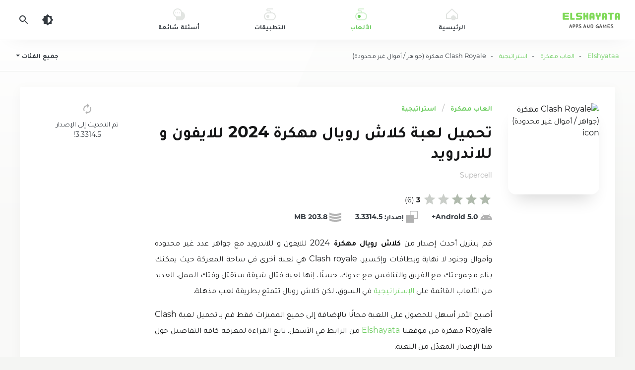

--- FILE ---
content_type: text/html; charset=UTF-8
request_url: https://elshayata.com/clash-royale/
body_size: 26601
content:
<!DOCTYPE html>
<html dir="rtl" lang="ar" id="html" class="ap-open hfix tb_on" prefix="og: https://ogp.me/ns#">
<head>
	<meta charset="UTF-8">
	<meta name="HandheldFriendly" content="true">
	<meta name="viewport" content="initial-scale=1.0, maximum-scale=5.0, width=device-width">
    <meta name='robots' content='index, follow, max-image-preview:large, max-snippet:-1, max-video-preview:-1' />
	<style>img:is([sizes="auto" i], [sizes^="auto," i]) { contain-intrinsic-size: 3000px 1500px }</style>
	
	<!-- This site is optimized with the Yoast SEO plugin v25.7 - https://yoast.com/wordpress/plugins/seo/ -->
	<title>تحميل لعبة كلاش رويال مهكرة 2024 للايفون و للاندرويد</title>
	<meta name="description" content="قم بتنزيل أحدث إصدار من كلاش رويال مهكرة 2024 للايفون و للاندرويد مع جواهر عدد غير محدودة وأموال وجنود لا نهاية وبطاقات وإكسير" />
	<link rel="canonical" href="https://elshayata.com/clash-royale/" />
	<meta property="og:locale" content="ar_AR" />
	<meta property="og:type" content="article" />
	<meta property="og:title" content="تحميل لعبة كلاش رويال مهكرة 2024 للايفون و للاندرويد" />
	<meta property="og:description" content="قم بتنزيل أحدث إصدار من كلاش رويال مهكرة 2024 للايفون و للاندرويد مع جواهر عدد غير محدودة وأموال وجنود لا نهاية وبطاقات وإكسير" />
	<meta property="og:url" content="https://elshayata.com/clash-royale/" />
	<meta property="og:site_name" content="Elshyataa" />
	<meta property="article:published_time" content="2023-01-15T23:24:27+00:00" />
	<meta name="author" content="elshyataa" />
	<meta name="twitter:card" content="summary_large_image" />
	<meta name="twitter:label1" content="كُتب بواسطة" />
	<meta name="twitter:data1" content="elshyataa" />
	<meta name="twitter:label2" content="وقت القراءة المُقدّر" />
	<meta name="twitter:data2" content="8 دقائق" />
	<!-- / Yoast SEO plugin. -->


<link rel='dns-prefetch' href='//ajax.googleapis.com' />
<link rel='dns-prefetch' href='//cdnjs.cloudflare.com' />
<script>
window._wpemojiSettings = {"baseUrl":"https:\/\/s.w.org\/images\/core\/emoji\/16.0.1\/72x72\/","ext":".png","svgUrl":"https:\/\/s.w.org\/images\/core\/emoji\/16.0.1\/svg\/","svgExt":".svg","source":{"concatemoji":"https:\/\/elshayata.com\/wp-includes\/js\/wp-emoji-release.min.js?ver=6.8.3"}};
/*! This file is auto-generated */
!function(s,n){var o,i,e;function c(e){try{var t={supportTests:e,timestamp:(new Date).valueOf()};sessionStorage.setItem(o,JSON.stringify(t))}catch(e){}}function p(e,t,n){e.clearRect(0,0,e.canvas.width,e.canvas.height),e.fillText(t,0,0);var t=new Uint32Array(e.getImageData(0,0,e.canvas.width,e.canvas.height).data),a=(e.clearRect(0,0,e.canvas.width,e.canvas.height),e.fillText(n,0,0),new Uint32Array(e.getImageData(0,0,e.canvas.width,e.canvas.height).data));return t.every(function(e,t){return e===a[t]})}function u(e,t){e.clearRect(0,0,e.canvas.width,e.canvas.height),e.fillText(t,0,0);for(var n=e.getImageData(16,16,1,1),a=0;a<n.data.length;a++)if(0!==n.data[a])return!1;return!0}function f(e,t,n,a){switch(t){case"flag":return n(e,"\ud83c\udff3\ufe0f\u200d\u26a7\ufe0f","\ud83c\udff3\ufe0f\u200b\u26a7\ufe0f")?!1:!n(e,"\ud83c\udde8\ud83c\uddf6","\ud83c\udde8\u200b\ud83c\uddf6")&&!n(e,"\ud83c\udff4\udb40\udc67\udb40\udc62\udb40\udc65\udb40\udc6e\udb40\udc67\udb40\udc7f","\ud83c\udff4\u200b\udb40\udc67\u200b\udb40\udc62\u200b\udb40\udc65\u200b\udb40\udc6e\u200b\udb40\udc67\u200b\udb40\udc7f");case"emoji":return!a(e,"\ud83e\udedf")}return!1}function g(e,t,n,a){var r="undefined"!=typeof WorkerGlobalScope&&self instanceof WorkerGlobalScope?new OffscreenCanvas(300,150):s.createElement("canvas"),o=r.getContext("2d",{willReadFrequently:!0}),i=(o.textBaseline="top",o.font="600 32px Arial",{});return e.forEach(function(e){i[e]=t(o,e,n,a)}),i}function t(e){var t=s.createElement("script");t.src=e,t.defer=!0,s.head.appendChild(t)}"undefined"!=typeof Promise&&(o="wpEmojiSettingsSupports",i=["flag","emoji"],n.supports={everything:!0,everythingExceptFlag:!0},e=new Promise(function(e){s.addEventListener("DOMContentLoaded",e,{once:!0})}),new Promise(function(t){var n=function(){try{var e=JSON.parse(sessionStorage.getItem(o));if("object"==typeof e&&"number"==typeof e.timestamp&&(new Date).valueOf()<e.timestamp+604800&&"object"==typeof e.supportTests)return e.supportTests}catch(e){}return null}();if(!n){if("undefined"!=typeof Worker&&"undefined"!=typeof OffscreenCanvas&&"undefined"!=typeof URL&&URL.createObjectURL&&"undefined"!=typeof Blob)try{var e="postMessage("+g.toString()+"("+[JSON.stringify(i),f.toString(),p.toString(),u.toString()].join(",")+"));",a=new Blob([e],{type:"text/javascript"}),r=new Worker(URL.createObjectURL(a),{name:"wpTestEmojiSupports"});return void(r.onmessage=function(e){c(n=e.data),r.terminate(),t(n)})}catch(e){}c(n=g(i,f,p,u))}t(n)}).then(function(e){for(var t in e)n.supports[t]=e[t],n.supports.everything=n.supports.everything&&n.supports[t],"flag"!==t&&(n.supports.everythingExceptFlag=n.supports.everythingExceptFlag&&n.supports[t]);n.supports.everythingExceptFlag=n.supports.everythingExceptFlag&&!n.supports.flag,n.DOMReady=!1,n.readyCallback=function(){n.DOMReady=!0}}).then(function(){return e}).then(function(){var e;n.supports.everything||(n.readyCallback(),(e=n.source||{}).concatemoji?t(e.concatemoji):e.wpemoji&&e.twemoji&&(t(e.twemoji),t(e.wpemoji)))}))}((window,document),window._wpemojiSettings);
</script>

<style id='wp-emoji-styles-inline-css'>

	img.wp-smiley, img.emoji {
		display: inline !important;
		border: none !important;
		box-shadow: none !important;
		height: 1em !important;
		width: 1em !important;
		margin: 0 0.07em !important;
		vertical-align: -0.1em !important;
		background: none !important;
		padding: 0 !important;
	}
</style>
<link rel='stylesheet' id='wp-block-library-rtl-css' href='https://elshayata.com/wp-includes/css/dist/block-library/style-rtl.min.css?ver=6.8.3' media='all' />
<style id='classic-theme-styles-inline-css'>
/*! This file is auto-generated */
.wp-block-button__link{color:#fff;background-color:#32373c;border-radius:9999px;box-shadow:none;text-decoration:none;padding:calc(.667em + 2px) calc(1.333em + 2px);font-size:1.125em}.wp-block-file__button{background:#32373c;color:#fff;text-decoration:none}
</style>
<style id='global-styles-inline-css'>
:root{--wp--preset--aspect-ratio--square: 1;--wp--preset--aspect-ratio--4-3: 4/3;--wp--preset--aspect-ratio--3-4: 3/4;--wp--preset--aspect-ratio--3-2: 3/2;--wp--preset--aspect-ratio--2-3: 2/3;--wp--preset--aspect-ratio--16-9: 16/9;--wp--preset--aspect-ratio--9-16: 9/16;--wp--preset--color--black: #000000;--wp--preset--color--cyan-bluish-gray: #abb8c3;--wp--preset--color--white: #ffffff;--wp--preset--color--pale-pink: #f78da7;--wp--preset--color--vivid-red: #cf2e2e;--wp--preset--color--luminous-vivid-orange: #ff6900;--wp--preset--color--luminous-vivid-amber: #fcb900;--wp--preset--color--light-green-cyan: #7bdcb5;--wp--preset--color--vivid-green-cyan: #00d084;--wp--preset--color--pale-cyan-blue: #8ed1fc;--wp--preset--color--vivid-cyan-blue: #0693e3;--wp--preset--color--vivid-purple: #9b51e0;--wp--preset--gradient--vivid-cyan-blue-to-vivid-purple: linear-gradient(135deg,rgba(6,147,227,1) 0%,rgb(155,81,224) 100%);--wp--preset--gradient--light-green-cyan-to-vivid-green-cyan: linear-gradient(135deg,rgb(122,220,180) 0%,rgb(0,208,130) 100%);--wp--preset--gradient--luminous-vivid-amber-to-luminous-vivid-orange: linear-gradient(135deg,rgba(252,185,0,1) 0%,rgba(255,105,0,1) 100%);--wp--preset--gradient--luminous-vivid-orange-to-vivid-red: linear-gradient(135deg,rgba(255,105,0,1) 0%,rgb(207,46,46) 100%);--wp--preset--gradient--very-light-gray-to-cyan-bluish-gray: linear-gradient(135deg,rgb(238,238,238) 0%,rgb(169,184,195) 100%);--wp--preset--gradient--cool-to-warm-spectrum: linear-gradient(135deg,rgb(74,234,220) 0%,rgb(151,120,209) 20%,rgb(207,42,186) 40%,rgb(238,44,130) 60%,rgb(251,105,98) 80%,rgb(254,248,76) 100%);--wp--preset--gradient--blush-light-purple: linear-gradient(135deg,rgb(255,206,236) 0%,rgb(152,150,240) 100%);--wp--preset--gradient--blush-bordeaux: linear-gradient(135deg,rgb(254,205,165) 0%,rgb(254,45,45) 50%,rgb(107,0,62) 100%);--wp--preset--gradient--luminous-dusk: linear-gradient(135deg,rgb(255,203,112) 0%,rgb(199,81,192) 50%,rgb(65,88,208) 100%);--wp--preset--gradient--pale-ocean: linear-gradient(135deg,rgb(255,245,203) 0%,rgb(182,227,212) 50%,rgb(51,167,181) 100%);--wp--preset--gradient--electric-grass: linear-gradient(135deg,rgb(202,248,128) 0%,rgb(113,206,126) 100%);--wp--preset--gradient--midnight: linear-gradient(135deg,rgb(2,3,129) 0%,rgb(40,116,252) 100%);--wp--preset--font-size--small: 13px;--wp--preset--font-size--medium: 20px;--wp--preset--font-size--large: 36px;--wp--preset--font-size--x-large: 42px;--wp--preset--spacing--20: 0.44rem;--wp--preset--spacing--30: 0.67rem;--wp--preset--spacing--40: 1rem;--wp--preset--spacing--50: 1.5rem;--wp--preset--spacing--60: 2.25rem;--wp--preset--spacing--70: 3.38rem;--wp--preset--spacing--80: 5.06rem;--wp--preset--shadow--natural: 6px 6px 9px rgba(0, 0, 0, 0.2);--wp--preset--shadow--deep: 12px 12px 50px rgba(0, 0, 0, 0.4);--wp--preset--shadow--sharp: 6px 6px 0px rgba(0, 0, 0, 0.2);--wp--preset--shadow--outlined: 6px 6px 0px -3px rgba(255, 255, 255, 1), 6px 6px rgba(0, 0, 0, 1);--wp--preset--shadow--crisp: 6px 6px 0px rgba(0, 0, 0, 1);}:where(.is-layout-flex){gap: 0.5em;}:where(.is-layout-grid){gap: 0.5em;}body .is-layout-flex{display: flex;}.is-layout-flex{flex-wrap: wrap;align-items: center;}.is-layout-flex > :is(*, div){margin: 0;}body .is-layout-grid{display: grid;}.is-layout-grid > :is(*, div){margin: 0;}:where(.wp-block-columns.is-layout-flex){gap: 2em;}:where(.wp-block-columns.is-layout-grid){gap: 2em;}:where(.wp-block-post-template.is-layout-flex){gap: 1.25em;}:where(.wp-block-post-template.is-layout-grid){gap: 1.25em;}.has-black-color{color: var(--wp--preset--color--black) !important;}.has-cyan-bluish-gray-color{color: var(--wp--preset--color--cyan-bluish-gray) !important;}.has-white-color{color: var(--wp--preset--color--white) !important;}.has-pale-pink-color{color: var(--wp--preset--color--pale-pink) !important;}.has-vivid-red-color{color: var(--wp--preset--color--vivid-red) !important;}.has-luminous-vivid-orange-color{color: var(--wp--preset--color--luminous-vivid-orange) !important;}.has-luminous-vivid-amber-color{color: var(--wp--preset--color--luminous-vivid-amber) !important;}.has-light-green-cyan-color{color: var(--wp--preset--color--light-green-cyan) !important;}.has-vivid-green-cyan-color{color: var(--wp--preset--color--vivid-green-cyan) !important;}.has-pale-cyan-blue-color{color: var(--wp--preset--color--pale-cyan-blue) !important;}.has-vivid-cyan-blue-color{color: var(--wp--preset--color--vivid-cyan-blue) !important;}.has-vivid-purple-color{color: var(--wp--preset--color--vivid-purple) !important;}.has-black-background-color{background-color: var(--wp--preset--color--black) !important;}.has-cyan-bluish-gray-background-color{background-color: var(--wp--preset--color--cyan-bluish-gray) !important;}.has-white-background-color{background-color: var(--wp--preset--color--white) !important;}.has-pale-pink-background-color{background-color: var(--wp--preset--color--pale-pink) !important;}.has-vivid-red-background-color{background-color: var(--wp--preset--color--vivid-red) !important;}.has-luminous-vivid-orange-background-color{background-color: var(--wp--preset--color--luminous-vivid-orange) !important;}.has-luminous-vivid-amber-background-color{background-color: var(--wp--preset--color--luminous-vivid-amber) !important;}.has-light-green-cyan-background-color{background-color: var(--wp--preset--color--light-green-cyan) !important;}.has-vivid-green-cyan-background-color{background-color: var(--wp--preset--color--vivid-green-cyan) !important;}.has-pale-cyan-blue-background-color{background-color: var(--wp--preset--color--pale-cyan-blue) !important;}.has-vivid-cyan-blue-background-color{background-color: var(--wp--preset--color--vivid-cyan-blue) !important;}.has-vivid-purple-background-color{background-color: var(--wp--preset--color--vivid-purple) !important;}.has-black-border-color{border-color: var(--wp--preset--color--black) !important;}.has-cyan-bluish-gray-border-color{border-color: var(--wp--preset--color--cyan-bluish-gray) !important;}.has-white-border-color{border-color: var(--wp--preset--color--white) !important;}.has-pale-pink-border-color{border-color: var(--wp--preset--color--pale-pink) !important;}.has-vivid-red-border-color{border-color: var(--wp--preset--color--vivid-red) !important;}.has-luminous-vivid-orange-border-color{border-color: var(--wp--preset--color--luminous-vivid-orange) !important;}.has-luminous-vivid-amber-border-color{border-color: var(--wp--preset--color--luminous-vivid-amber) !important;}.has-light-green-cyan-border-color{border-color: var(--wp--preset--color--light-green-cyan) !important;}.has-vivid-green-cyan-border-color{border-color: var(--wp--preset--color--vivid-green-cyan) !important;}.has-pale-cyan-blue-border-color{border-color: var(--wp--preset--color--pale-cyan-blue) !important;}.has-vivid-cyan-blue-border-color{border-color: var(--wp--preset--color--vivid-cyan-blue) !important;}.has-vivid-purple-border-color{border-color: var(--wp--preset--color--vivid-purple) !important;}.has-vivid-cyan-blue-to-vivid-purple-gradient-background{background: var(--wp--preset--gradient--vivid-cyan-blue-to-vivid-purple) !important;}.has-light-green-cyan-to-vivid-green-cyan-gradient-background{background: var(--wp--preset--gradient--light-green-cyan-to-vivid-green-cyan) !important;}.has-luminous-vivid-amber-to-luminous-vivid-orange-gradient-background{background: var(--wp--preset--gradient--luminous-vivid-amber-to-luminous-vivid-orange) !important;}.has-luminous-vivid-orange-to-vivid-red-gradient-background{background: var(--wp--preset--gradient--luminous-vivid-orange-to-vivid-red) !important;}.has-very-light-gray-to-cyan-bluish-gray-gradient-background{background: var(--wp--preset--gradient--very-light-gray-to-cyan-bluish-gray) !important;}.has-cool-to-warm-spectrum-gradient-background{background: var(--wp--preset--gradient--cool-to-warm-spectrum) !important;}.has-blush-light-purple-gradient-background{background: var(--wp--preset--gradient--blush-light-purple) !important;}.has-blush-bordeaux-gradient-background{background: var(--wp--preset--gradient--blush-bordeaux) !important;}.has-luminous-dusk-gradient-background{background: var(--wp--preset--gradient--luminous-dusk) !important;}.has-pale-ocean-gradient-background{background: var(--wp--preset--gradient--pale-ocean) !important;}.has-electric-grass-gradient-background{background: var(--wp--preset--gradient--electric-grass) !important;}.has-midnight-gradient-background{background: var(--wp--preset--gradient--midnight) !important;}.has-small-font-size{font-size: var(--wp--preset--font-size--small) !important;}.has-medium-font-size{font-size: var(--wp--preset--font-size--medium) !important;}.has-large-font-size{font-size: var(--wp--preset--font-size--large) !important;}.has-x-large-font-size{font-size: var(--wp--preset--font-size--x-large) !important;}
:where(.wp-block-post-template.is-layout-flex){gap: 1.25em;}:where(.wp-block-post-template.is-layout-grid){gap: 1.25em;}
:where(.wp-block-columns.is-layout-flex){gap: 2em;}:where(.wp-block-columns.is-layout-grid){gap: 2em;}
:root :where(.wp-block-pullquote){font-size: 1.5em;line-height: 1.6;}
</style>
<link rel='stylesheet' id='an1-style-css' href='https://elshayata.com/wp-content/themes/an1-arabic/assets/css/style.min.css?ver=3.0' media='all' />
<link rel="icon" href="https://elshayata.com/wp-content/uploads/2025/01/cropped-favicon-150x150.png" sizes="32x32" />
<link rel="icon" href="https://elshayata.com/wp-content/uploads/2025/01/cropped-favicon-300x300.png" sizes="192x192" />
<link rel="apple-touch-icon" href="https://elshayata.com/wp-content/uploads/2025/01/cropped-favicon-300x300.png" />
<meta name="msapplication-TileImage" content="https://elshayata.com/wp-content/uploads/2025/01/cropped-favicon-300x300.png" />
<style id="kirki-inline-styles"></style>		<script type="application/ld+json">
	{
      "@context": "https://schema.org",
      "@type": "WebSite",
      "url": "https://elshayata.com",
      "potentialAction": {
        "@type": "SearchAction",
        "target": {
          "@type": "EntryPoint",
          "urlTemplate": "https://elshayata.com/?s={search_term_string}"
        },
		"query-input": "required name=search_term_string"
      }
    }
    </script>
	</head>
   <body class="">
				<div class="header">
   <header>
      <div class="logo">
         <a href="/" title="Elshyataa">
         <img src="https://elshayata.com/wp-content/uploads/2024/12/Elshayata-1.svg" width="128" height="64">
            <span class="vhide">Elshyataa</span> 
         </a>
      </div>
      <button class="head_menu_btn d-block d-lg-none" type="button" aria-label="Menu"><span class="butterbrod"><i></i><i></i><i></i></span></button> 
      <div class="hmenu">
         <button class="btn-close hmenu_close d-block d-lg-none" type="button">
            <svg class="i__close">
               <use xlink:href="#i__close"></use>
            </svg>
         </button>
         <div class="head_menu">
            <ul class="head_menu_f">
               <li >
                  <a class="xsmf fbold" href="/">
                     <i>
                        <svg xmlns="http://www.w3.org/2000/svg" viewBox="0 0 24 24">
                           <rect fill="none" width="24" height="24"></rect>
                           <path fill="currentColor" class="icon_lightcolor" d="M12,2.8L2,12.2V19h20v-6.8L12,2.8 M12,0.1l12,11.2V21H0v-9.7L12,0.1z"></path>
                           <circle fill="currentColor" cx="15" cy="19" r="5"></circle>
                        </svg>
                     </i>
                     <span>الرئيسية</span> 
                  </a>
               </li>
               <li class="active">
                  <a class="xsmf fbold" href="https://elshayata.com/category/games/">
                     <i>
                        <svg xmlns="http://www.w3.org/2000/svg" viewBox="0 0 24 24"><rect fill="none" width="24" height="24"></rect><circle fill="currentColor" cx="8" cy="16" r="3"></circle><path fill="currentColor" class="icon_lightcolor" d="M16,8h-2V7c0-1.7-1.3-3-3-3H8C7.4,4,7,3.6,7,3s0.4-1,1-1h10V0H8C6.3,0,5,1.3,5,3s1.3,3,3,3h3c0.6,0,1,0.4,1,1v1H8c-4.4,0-8,3.6-8,8s3.6,8,8,8h8c4.4,0,8-3.6,8-8S20.4,8,16,8z M16,22H8c-3.3,0-6-2.7-6-6s2.7-6,6-6h8c3.3,0,6,2.7,6,6S19.3,22,16,22z"></path></svg>                     </i>
                     <span>الألعاب</span> 
                  </a>
                  <div class="submenu submenu_1">
					  <button class="toggle_submenu muted" type="button"><svg class="i__arrowright"><use xlink:href="#i__arrowright"></use></svg></button>
                     <ul>
                        <li class="d-lg-none"><a class="fbold" href="">جميع تصنيفات الألعاب </a></li>
						 <li><a href="https://elshayata.com/category/games/arcade/"><span>اركيد (16)</span></a></li><li><a href="https://elshayata.com/category/games/strategy/"><span>استراتيجية (31)</span></a></li><li><a href="https://elshayata.com/category/games/action/"><span>الأكشن (60)</span></a></li><li><a href="https://elshayata.com/category/games/puzzle/"><span>الألغاز (16)</span></a></li><li><a href="https://elshayata.com/category/games/sports/"><span>الرياضة (26)</span></a></li><li><a href="https://elshayata.com/category/games/racing/"><span>السباق (32)</span></a></li><li><a href="https://elshayata.com/category/games/musical/"><span>العاب موسيقى (2)</span></a></li><li><a href="https://elshayata.com/category/games/simulation/"><span>المحاكاة (60)</span></a></li><li><a href="https://elshayata.com/category/games/adventure/"><span>المغامرة (40)</span></a></li><li><a href="https://elshayata.com/category/games/educational/"><span>تعليمية (1)</span></a></li><li><a href="https://elshayata.com/category/games/role-playing/"><span>تقمص الأدوار (8)</span></a></li><li><a href="https://elshayata.com/category/games/casual/"><span>كاجوال (3)</span></a></li>                     </ul>
                  </div>
               </li>
               <li >
                  <a class="xsmf fbold" href="https://elshayata.com/category/apps/">
                     <i>
                        <svg xmlns="http://www.w3.org/2000/svg" viewBox="0 0 24 24"><rect fill="none" width="24" height="24"></rect><circle fill="currentColor" cx="8" cy="16" r="3"></circle><path fill="currentColor" class="icon_lightcolor" d="M16,8h-2V7c0-1.7-1.3-3-3-3H8C7.4,4,7,3.6,7,3s0.4-1,1-1h10V0H8C6.3,0,5,1.3,5,3s1.3,3,3,3h3c0.6,0,1,0.4,1,1v1H8c-4.4,0-8,3.6-8,8s3.6,8,8,8h8c4.4,0,8-3.6,8-8S20.4,8,16,8z M16,22H8c-3.3,0-6-2.7-6-6s2.7-6,6-6h8c3.3,0,6,2.7,6,6S19.3,22,16,22z"></path></svg>                     </i>
                     <span>التطبيقات</span> 
                  </a>
                  <div class="submenu submenu_2">
					  <button class="toggle_submenu muted" type="button"><svg class="i__arrowright"><use xlink:href="#i__arrowright"></use></svg></button>
                     <ul>
                        <li class="d-lg-none"><a class="fbold" href="https://elshayata.com/category/apps/">جميع تصنيفات التطبيقات </a></li>
						 <li><a href="https://elshayata.com/category/apps/personalization/"><span>إضفاء الطابع الشخصي (1)</span></a></li><li><a href="https://elshayata.com/category/apps/tools/"><span>الأدوات (20)</span></a></li><li><a href="https://elshayata.com/category/apps/entertainment/"><span>الترفيه (26)</span></a></li><li><a href="https://elshayata.com/category/apps/photography/"><span>التصوير (8)</span></a></li><li><a href="https://elshayata.com/category/apps/education/"><span>التعلم (1)</span></a></li><li><a href="https://elshayata.com/category/apps/communication/"><span>التواصل (16)</span></a></li><li><a href="https://elshayata.com/category/apps/music-audio/"><span>الموسيقى والصوت (7)</span></a></li><li><a href="https://elshayata.com/category/apps/video-editing/"><span>تحرير الفيديو (19)</span></a></li><li><a href="https://elshayata.com/category/apps/art-design/"><span>تصميم (1)</span></a></li>                     </ul>
                  </div>
               </li>
               <li >
                  <a class="xsmf fbold" href="https://elshayata.com/faqs/">
                     <i>
                        <svg xmlns="http://www.w3.org/2000/svg" viewBox="0 0 24 24">
<rect y="0" width="24" height="24" fill="none"></rect>
<circle fill="currentColor" cx="5" cy="9" r="1"></circle>
<circle fill="currentColor" cx="9" cy="9" r="1"></circle>
<circle fill="currentColor" cx="13" cy="9" r="1"></circle>
<path fill="currentColor" class="icon_lightcolor" d="M17.6,6.4C16.5,2.7,13.1,0,9,0C4,0,0,4,0,9c0,3.9,2.5,7.2,6,8.5V24h9c5,0,9-4,9-9C24,11,21.4,7.5,17.6,6.4zM16,16H9c-3.9,0-7-3.1-7-7s3.1-7,7-7s7,3.1,7,7V16z"></path>
</svg>                     </i>
                     <span>أسئلة شائعة</span> 
                  </a>
               </li>
            </ul>
		  <ul class="head_menu_s d-lg-none">
				 
			  			  <li><a href="https://elshayata.com/about-us/">من نحن</a></li>
			   
			  			  <li><a href="https://elshayata.com/privacy-policy/">سياسة الخصوصية</a></li>
			   
			  			  <li><a href="https://elshayata.com/contact-us/">اتصل بنا</a></li>
			  			  		  </ul>
            <div class="head_menu_s_foot d-lg-none">
         <div class="social" title="Read Us">
            <a class="soc_tg" href="" rel="noopener nofollow" target="_blank">
               <svg class="i__tg" width="32" height="32">
                  <use xlink:href="#i__tg"></use>
               </svg>
            </a>
            <a class="soc_fb" href="" rel="noopener nofollow" target="_blank">
               <svg class="i__fb" width="32" height="32">
                  <use xlink:href="#i__fb"></use>
               </svg>
            </a>
            <a class="soc_yt" href="" rel="noopener nofollow" target="_blank">
               <svg class="i__yt" width="32" height="32">
                  <use xlink:href="#i__yt"></use>
               </svg>
            </a>
         </div>
            </div>
         </div>
      </div>
      <div class="tools">
         <button id="darkmod_btn" class="darkmod_btn tool-btn" aria-label="Dark Theme">
            <svg width="24" height="24">
               <use xlink:href="#i__darkmod"></use>
            </svg>
         </button>
         <button id="qsearch_btn" class="qsearch tool-btn" data-target="qsearch_modal" aria-label="Search">
            <svg width="24" height="24">
               <use xlink:href="#i__search"></use>
            </svg>
         </button>
      </div>
   </header>
</div>
<script>const g = i => document.getElementById(i), classes=g('html').classList, cl="darkmod"; const setTheme = (theme, force=false) => { if (force === false && localStorage.getItem("theme-ttl") > Date.now()) return; switch(theme) { case 'light': localStorage.setItem("theme", 'light'); localStorage.setItem("theme-ttl", Date.now() + 86400000); classes.remove(cl); break; case 'dark': localStorage.setItem("theme", 'dark'); localStorage.setItem("theme-ttl", Date.now() + 86400000); classes.add(cl); break; } }; if (window.matchMedia && window.matchMedia('(prefers-color-scheme: dark)').matches) { setTheme('dark'); } else { setTheme('light'); } if (window.matchMedia) { window.matchMedia('(prefers-color-scheme: dark)').addEventListener('change', event => { setTheme(event.matches ? "dark" : "light", true); }); } if (localStorage.getItem("theme-ttl") > Date.now()) classes.toggle(cl, localStorage.getItem("theme") === 'dark'); g("darkmod_btn").addEventListener("click", function(e) { e.preventDefault(); if (classes.contains(cl)) { setTheme('light', true); } else { setTheme('dark', true); } });</script><div class="toolbar tb_showfull">
  <div class="toolbar_left">
    <button id="catmenu_btn" class="btn btn-sm catsmenu_btn xsmf" data-target="catmenu_modal" type="button"><span
        class="uppercase fbold">جميع الفئات</span><i class="arrow_drop"></i>
    </button>
  </div>
  <div class="breadcrumbs xsmf">
    <div id="dle-speedbar">
      <span itemscope="" itemtype="https://schema.org/BreadcrumbList"><span itemprop="itemListElement" itemscope="" itemtype="https://schema.org/ListItem"><meta itemprop="position" content="1"><a href="https://elshayata.com" itemprop="item"><span itemprop="name">Elshyataa</span></a></span> &nbsp;&nbsp;&nbsp;-&nbsp;&nbsp;&nbsp;<span itemprop="itemListElement" itemscope="" itemtype="https://schema.org/ListItem"><meta itemprop="position" content="2"><a href="https://elshayata.com/category/games/" itemprop="item"><span itemprop="name">العاب مهكرة</span></a></span> &nbsp;&nbsp;&nbsp;-&nbsp;&nbsp;&nbsp;<span itemprop="itemListElement" itemscope="" itemtype="https://schema.org/ListItem"><meta itemprop="position" content="3"><a href="https://elshayata.com/category/games/strategy/" itemprop="item"><span itemprop="name">استراتيجية</span></a></span> &nbsp;&nbsp;&nbsp;-&nbsp;&nbsp;&nbsp;Clash Royale مهكرة (جواهر / أموال غير محدودة)</span>    </div>
  </div>
</div>
<div class="modal modal_menu" id="catmenu_modal">
  <div class="modal_content">
    <button class="btn-close modal_close" type="button">
      <svg class="i__close">
        <use xlink:href="#i__close"></use>
      </svg>
    </button>
    <div class="modal_wrap">
            <ul class="modal_catmenu">
        <li>
          <a href="https://elshayata.com/category/games/">All Categories</a>
        </li>
        		  <li>
			  <a href="https://elshayata.com/category/games/arcade/" class="">
				  <span>اركيد (16)</span></a></li>
		  		  <li>
			  <a href="https://elshayata.com/category/games/strategy/" class="">
				  <span>استراتيجية (31)</span></a></li>
		  		  <li>
			  <a href="https://elshayata.com/category/games/action/" class="">
				  <span>الأكشن (60)</span></a></li>
		  		  <li>
			  <a href="https://elshayata.com/category/games/puzzle/" class="">
				  <span>الألغاز (16)</span></a></li>
		  		  <li>
			  <a href="https://elshayata.com/category/games/sports/" class="">
				  <span>الرياضة (26)</span></a></li>
		  		  <li>
			  <a href="https://elshayata.com/category/games/racing/" class="">
				  <span>السباق (32)</span></a></li>
		  		  <li>
			  <a href="https://elshayata.com/category/games/musical/" class="">
				  <span>العاب موسيقى (2)</span></a></li>
		  		  <li>
			  <a href="https://elshayata.com/category/games/simulation/" class="">
				  <span>المحاكاة (60)</span></a></li>
		  		  <li>
			  <a href="https://elshayata.com/category/games/adventure/" class="">
				  <span>المغامرة (40)</span></a></li>
		  		  <li>
			  <a href="https://elshayata.com/category/games/educational/" class="">
				  <span>تعليمية (1)</span></a></li>
		  		  <li>
			  <a href="https://elshayata.com/category/games/role-playing/" class="">
				  <span>تقمص الأدوار (8)</span></a></li>
		  		  <li>
			  <a href="https://elshayata.com/category/games/casual/" class="">
				  <span>كاجوال (3)</span></a></li>
		        </ul>
          </div>
  </div>
</div><div class="page">
  <div class="wrp">
    <div class="content">
      <article class="app_view ignore-select" itemscope="" itemtype="https://schema.org/MobileApplication">
        <div class="app_view_wrp">
          <div class="app_view_pad">
            <ul class="catbar">
              <li><a href="https://elshayata.com/category/games/"><link itemprop="applicationCategory" href="https://schema.org/GameApplication">العاب مهكرة</link></a></li><li><a href="https://elshayata.com/category/games/strategy/"><span itemprop="applicationSubCategory">استراتيجية</span></a></li>            </ul>
            <h1 class="title xxlgf" itemprop="name">
              تحميل لعبة كلاش رويال مهكرة 2024 للايفون و للاندرويد            </h1>
            <meta itemprop="name" content="تحميل لعبة كلاش رويال مهكرة 2024 للايفون و للاندرويد">
            <div class="app_view-first">
              <figure class="img"><img itemdrop="image" src=""
                  alt="Clash Royale مهكرة (جواهر / أموال غير محدودة) icon" loading="lazy"></figure>
              <div class="cont inline">
                <ul class="spec smf">
                  <li>
                    <i class="spec_icon muted">
                      <svg class="i__duocheck">
                        <use xlink:href="#i__duocheck"></use>
                      </svg>
                    </i>
                    <span itemprop="operatingSystem">
                      5.0 Android+
                    </span>
                  </li>
                  <li>
                    <i class="spec_icon muted">
                      <svg class="i__version">
                        <use xlink:href="#i__version"></use>
                      </svg>
                    </i>
                    إصدار: <span itemprop="softwareVersion">
                      3.3314.5                    </span>
                  </li>
                  <li>
                    <i class="spec_icon muted">
                      <svg class="i__size">
                        <use xlink:href="#i__size"></use>
                      </svg>
                    </i>
                    <span itemprop="fileSize">
                      203.8 MB                    </span>
                  </li>
                </ul>
                <div class="spec_addon">
                  <p class="smf d-none d-md-block">
                    <i class="muted">
                      <svg class="i__reload" style="width: 24px; height: 24px;">
                        <use xlink:href="#i__reload"></use>
                      </svg>
                    </i>
                    تم التحديث إلى الإصدار
                    3.3314.5!
                  </p>
                </div>
              </div>
            </div>
            <div class="developer smf muted" itemprop="author" itemscope="" itemtype="http://schema.org/Organization">
              <span itemprop="name">
                Supercell              </span> </div>
            <div class="description">
              <div id="spoiler" class="spoiler " itemprop="description">
                
<p>قم بتنزيل أحدث إصدار من <strong>كلاش رويال مهكرة </strong>2024 للايفون و للاندرويد مع جواهر عدد غير محدودة وأموال وجنود لا نهاية وبطاقات وإكسير، Clash royale هي لعبة أخرى في ساحة المعركة حيث يمكنك بناء مجموعتك مع الفريق والتنافس مع عدوك. حسنًا، إنها لعبة قتال شيقة ستقتل وقتك الممل. العديد من الألعاب القائمة على <a href="https://elshayata.com/category/games/strategy/">الإستراتيجية </a>في السوق، لكن كلاش رويال تتمتع بطريقة لعب مذهلة. </p>



<p>أصبح الأمر أسهل للحصول على اللعبة مجانًا بالإضافة إلى جميع المميزات فقط قم بـ تحميل لعبة Clash Royale مهكرة من موقعنا <a href="https://elshayata.com/">Elshayata</a> من الرابط في الأسفل. تابع القراءة لمعرفة كافة التفاصيل حول هذا الإصدار المعدّل من اللعبة.</p>



<h2 class="wp-block-heading">تحميل لعبة كلاش رويال مهكرة 2024</h2>



<p>كما تعلم، مه أكثر من 100 مليون عملية تنزيل لهذه اللعبة على متجر <a href="https://play.google.com/store/apps/details?id=com.supercell.clashroyale&amp;hl=ar&amp;gl=US">Google Play</a> وحده يجعلها اللعبة الأكثر شيوعًا في العالم. قم بتنزيل أحدث إصدار من كلاش رويال مهكرة مع كل شيء غير محدود للعب تلك اللعبة بمستوى رائع وإظهار خبرتك مع الأصدقاء.</p>



<p>تفاجأ جميع اللاعبين بمعرفة أن النظرة المستقبلية للعبة Clash Royale مهكرة تشبه صراع العشائر وعشائر الملوك بأموال وإكسير وأحجار غير محدودة. إنها في الأساس لعبة قائمة على المملكة حيث تبني إمبراطوريتك الخاصة.</p>



<p>لا شك أنه يمكنك هنا أيضًا مواجهة مواقف وعقبات خطيرة مثل الأبراج الدفاعية كما رأينا في ألعاب الحركة الأخرى. أنت تعلم أن العملة الرئيسية المستخدمة في هذه اللعبة هي &#8220;البطاقات&#8221;، لذا يمتلك كل لاعب 8 بطاقات بشكل افتراضي عند بدء اللعبة.</p>



<h2 class="wp-block-heading">كيف تلعب كلاش رويال مهكرة؟</h2>



<p>طريقة اللعب في clash royale مثيرة للغاية وتقتل وقتك الممل عندما تدخل مرحلة التثبيت من اللعبة. في البداية، ستواجه أعداء صغار وخفيفين لتقوية شخصيتك، كما يمكنك اختيار أفضل بطل مثل العمالقة، الملوك البربريين. اختيار الشخصية المناسبة هو الخطوة الأولى نحو الفوز.</p>



<p>هنا في كلاش رويال مهكرة، عليك أن تلعب كقائد وستواجه عقبات مختلفة في طريقك. عليك أن تتغلب عليهم بلا خوف وأن تحمي نفسك أيضًا من العدو. عليك أن تمكِّن نفسك من تحرير الدولة من الأعداء، فكيف تصنعها؟ قم ببناء فريق قوي.</p>



<h2 class="wp-block-heading">الميزات الرئيسية لـ Clash Royale Mod Apk مهكرة</h2>



<p>أكثر الألعاب المحبوبة واللعب في العالم لها ميزات رائعة، كلاش رويال مهكرة هي واحدة منها. لذا، سنناقش هنا الميزات البارزة للعبة كلاش رويال.</p>



<h3 class="wp-block-heading">بناء سطح السفينة وبناء الفريق:</h3>



<ul class="wp-block-list">
<li>أحد أهم العوامل هو كيفية بناء مجموعتك أو فريقك، لأنك لن تلعب على المستوى الكبير بدون بناء الفريق. </li>



<li>هذا يعني أنك لن تقاتل بمفردك طوال اللعبة بسبب قتالك مع الوحوش الكبيرة في المستويات القادمة.</li>
</ul>



<h3 class="wp-block-heading">اجمع أكثر من 100 بطاقة:</h3>



<ul class="wp-block-list">
<li>حسنًا، البطاقات هي العمود الفقري لهذه اللعبة، انتظر، سنشرح ذلك، أي كلما زاد عدد البطاقات لديك، ستتمكن من تقديم لعبة ممتازة للقتال بشكل جيد وبناء مملكة قوية. </li>



<li>يمكنك الحصول على بطاقات غير محدودة في خيار بطاقات كلاش رويال المعدلة للعبة.</li>



<li>يؤدي جمع المزيد من البطاقات إلى زيادة عمرك ويمكنك استخدامه عن طريق فتح الأدوات والمعدات القتالية المختلفة. </li>



<li>ليس هناك شك في أنه عليك التدرب كثيرًا على اللعب المذهل وإظهار خبرتهم مع منطقة الأصدقاء الخاصة بك.</li>
</ul>



<h3 class="wp-block-heading">ارفع المستوى واكسب الجوائز:</h3>



<ul class="wp-block-list">
<li>أنت تعلم أن هناك 14 مستوى في المجموع، وكلما تقدمت نحو المهمة ستجد الكثير من الكنوز هناك وعليك أن تجدها. </li>



<li>سيجعل هذا ملفك الشخصي قويًا بدرجة كافية وستكون قادرًا على بناء جيش قوي جيد يمكنه تقديم طريقة لعب جيدة مع الأعداء.</li>
</ul>



<h3 class="wp-block-heading">تنافس في الأحداث الخاصة:</h3>



<ul class="wp-block-list">
<li>يحاول مطور هذه اللعبة &#8220;Supercell&#8221; إضافة أحداث خاصة جديدة تزيد من مشاركة المستخدم في اللعبة. </li>



<li>على الرغم من أنه يمكنك لعب هذه اللعبة كـ &#8220;بطولة&#8221; وقبول التحديات. </li>



<li>أيضًا، تنافس وانقذ الناس من القديسين الخطرين لبناء دولتك أيضًا. </li>



<li>أيضًا، تمت إضافة بعض أحداث الدورة في الإصدار الأخير من كلاش رويال مهكرة أيضًا.</li>
</ul>



<h3 class="wp-block-heading">انضم إلى عشيرة قاتل على طريقتك:</h3>



<ul class="wp-block-list">
<li>أخيرًا، العبها مع الأصدقاء، يجب أن تحتاج إلى الإنترنت للتواصل مع بعضها البعض. </li>



<li>انضم إلى غرف مختلفة على الإنترنت حيث يمكنك القتال مع أعداء آخرين. </li>



<li>في هذا القسم، يمكنك خوض حرب معارك مع أصدقائك عبر الإنترنت وتكوين عشيرتك القوية.</li>
</ul>



<h3 class="wp-block-heading">الرسومات مقابل الصوت:</h3>



<ul class="wp-block-list">
<li>بالضبط، تحتوي كل لعبة على رسومات عالية الدقة بالكامل وموسيقى خلفية عالية الجودة تتفاعل معك لتشغيلها. </li>



<li>بدون هاتين النقطتين، ستكون اللعبة فاشلة ولن يلعب أي لاعب هذا النوع من ألعاب الحركة. </li>



<li>أيضًا، موسيقى الخلفية رائعة جدًا وتلعب دورًا في التركيز على اللعبة.</li>
</ul>



<p><a href="https://elshayata.com/category/games/">العاب مهكرة</a> أخرى:</p>



<ol class="wp-block-list">
<li><a href="https://elshayata.com/castle-crush/">Castle Crush مهكرة</a></li>



<li><a href="https://elshayata.com/plants-vs-zombies-2/">Plants vs Zombies 2 مهكرة</a></li>



<li><a href="https://elshayata.com/mobile-legends/">Mobile Legends مهكرة</a></li>



<li><a href="https://elshayata.com/rise-of-kingdoms/">Rise of Kingdoms مهكرة</a></li>
</ol>



<h2 class="wp-block-heading">ميزات تهكير لعبة كلاش رويال</h2>



<ul class="wp-block-list">
<li>احصل على أموال وأحجار كريمة غير محدودة.</li>



<li>فتح الميزات المقفلة، مثل المستويات والأسلحة والأدوات.</li>



<li>احصل على عملات معدنية حقيقية لـ clash royale.</li>



<li>الوصول إلى بطاقات كلاش رويال المعدلة.</li>



<li>تم استخدام الخوادم الخاصة لـ مع أصدقائك</li>



<li>قم بزيادة العمر الافتراضي باستخدام كلاش رويال مهكرة.</li>



<li>من خلال الاستفادة من البطاقات المخصصة من كلاش رويال لزيادة قوة شخصيتك.</li>



<li>قم بتحسين البرج والهجوم على أعدائك.</li>
</ul>



<h2 class="wp-block-heading"><strong>كيفية تنزيل لعبة كلاش رويال مهكرة للاندرويد بدون روت؟</strong></h2>



<p>كيفية تنزيل لعبة Clash Royale مهكرة للاندرويد بدون روت؟ الإجابة متمثلة في طريقة تحميل كلاش رويال مهكرة للاندرويد، حيث يمكنك إكمال العملية بسهولة إذا كنت تعرف كيفية تثبيت التطبيقات على Android، تابع الخطوات التالية لتثبيت اللعبة:</p>



<ol class="wp-block-list">
<li>انقر فوق زر التنزيل أعلى هذا المنشور.</li>



<li>سينقلك هذا إلى صفحة يمكنك من خلالها تنزيل Clash Royale MOD APK.</li>



<li>سيتم توجيهك الآن إلى الشاشة التالية، حيث يمكنك تحديد إصدار Apk المعين الذي تريده.</li>



<li>انتظر قليلاً حتى يظهر زر تنزيل APK.</li>



<li>بمجرد النقر فوق زر التنزيل، سيبدأ تنزيل الملف.</li>



<li>حدد موقع ملف APK الذي تم تنزيله في إدارة الملفات بجهازك.</li>



<li>حدده واضغط على زر التثبيت لبدء إجراء التثبيت.</li>
</ol>



<p>آمل أن يكون قد تم <a href="https://elshayata.com/clash-royale/">تنزيل كلاش رويال مهكرة للاندرويد</a> بسهولة ويسر.</p>



<h2 class="wp-block-heading"><strong>كيفية تنزيل كلاش رويال مهكرة للايفون بدون جلبريك؟</strong></h2>



<p>كيفية تنزيل Clash Royale مهكرة للايفون بدون جلبريك؟ تتمثل الإجابة في إتباع الخطوات السهلة التالية:</p>



<ol class="wp-block-list">
<li>اضغط على رابط التحميل أدناه الذي يوفر لك ملف Clash Royale ipa، ثم قم بمتابعة خطوات التحميل على iPhone أو iPad.</li>



<li>بعد بضع ثوانٍ من الوقت، سيعرض نظام iOS نافذة منبثقة لتأكيد التثبيت على الشاشة.</li>



<li>اضغط على زر التثبيت من نافذة الرسائل المنبثقة.</li>



<li>بشكل أساسي، يستغرق التنزيل والتثبيت من دقيقة إلى دقيقتين ويعتمد على سرعة اتصال الإنترنت لديك.</li>



<li>كيفية تهكير كلاش رويال للايفون؟ بحصولك على اللعبة من الرابط في النهاية تكون ضمنت أيضًا تهكير Clash Royale.</li>
</ol>



<h3 class="wp-block-heading">خاتمة</h3>



<p>قدمنا لكم مراجعة كاملة حول لعبة كلاش رويال مهكرة 2024 وهي لعبة ممتعة للجميع، خاصة لأولئك الذين يحبون ألعاب الملوك ويحبون أن يكونوا ملوك أثناء البقاء في اللعبة😜. الغرض الرئيسي من هذه اللعبة هو بناء مملكة مسالمة وإنقاذ شعبها من القوى السوداء كما رأينا في الأفلام الحقيقية.</p>



<p>لقد ذكرنا كافة المعلومات حول كلاش رويال مهكرة كما ذكرنا جميع مميزاتها وكذلك طريقة تثبيتها للاندرويد و للايفون، في النهاية نرجوا أن تنال اعجابكم.</p>
              </div>
            </div>
            <div class="version_upload" style="display:none;"> <i class="muted"><svg class="i__reload" width="24"
                  height="24">
                  <use xlink:href="#i__reload"></use>
                </svg></i> تم التحديث إلى الإصدار
              3.3314.5!
            </div>
            <div class="share">
              <div class="share-box">
                <a class="share-btn share-fb"
                  href="https://www.facebook.com/sharer/sharer.php?u=https://elshayata.com/clash-royale/" title="Share on Facebook"
                  aria-label="Share on Facebook" target="_blank">
                  <svg width="24" height="24">
                    <use xlink:href="#i__share-fb"></use>
                  </svg>
                </a>
                <a class="share-btn share-tw"
                  href="https://twitter.com/intent/tweet?url=https://elshayata.com/clash-royale/&text=تحميل لعبة كلاش رويال مهكرة 2024 للايفون و للاندرويد&via="
                  title="Tweet this" aria-label="Tweet this" target="_blank">
                  <svg width="24" height="24">
                    <use xlink:href="#i__share-tw"></use>
                  </svg>
                </a>
                <a class="share-btn share-tg"
                  href="https://t.me/share/url?url=https://elshayata.com/clash-royale/&text=تحميل لعبة كلاش رويال مهكرة 2024 للايفون و للاندرويد"
                  target="_blank" rel="noopener nofollow" title="Share on Telegram" aria-label="Share on Telegram">
                  <svg width="20" height="20">
                    <use xlink:href="#i__share-tg"></use>
                  </svg>
                </a>
                <a class="share-btn share-wa"
                  href="https://api.whatsapp.com/send?text=تحميل لعبة كلاش رويال مهكرة 2024 للايفون و للاندرويد: https://elshayata.com/clash-royale/"
                  data-action="share/whatsapp/share" title="Share on Whatsapp" aria-label="Share on Whatsapp"
                  target="_blank">
                  <svg width="20" height="20">
                    <use xlink:href="#i__share-wa"></use>
                  </svg>
                </a>
              </div>
            </div>
            <div class="rate" itemprop="aggregateRating" itemscope="" itemtype="https://schema.org/AggregateRating">
                            <meta itemprop="itemReviewed" content="Clash Royale مهكرة (جواهر / أموال غير محدودة)">
              <meta itemprop="bestRating" content="5">
              <meta itemprop="worstRating" content="1">
              <div id="ratig-layer-7933">
                <div class="rating">
                  <ul class="unit-rating">
                    <li class="current-rating" style="width: 60%">
                      3                    </li>
                    <li><a href="javascript:void(0);" title="Useless" class="r1-unit"
                        onclick="doRate('1', '7933'); return false;">1</a></li>
                    <li><a href="javascript:void(0);" title="Poor" class="r2-unit"
                        onclick="doRate('2', '7933'); return false;">2</a></li>
                    <li><a href="javascript:void(0);" title="Fair" class="r3-unit"
                        onclick="doRate('3', '7933'); return false;">3</a></li>
                    <li><a href="javascript:void(0);" title="Good" class="r4-unit"
                        onclick="doRate('4', '7933'); return false;">4</a></li>
                    <li><a href="javascript:void(0);" title="Excellent" class="r5-unit"
                        onclick="doRate('5', '7933'); return false;">5</a>
                    </li>
                  </ul>
                </div>
              </div>
              <div class="rate_num">
                <span class="fbold" itemprop="ratingValue">
                  3                </span>
                (<span id="vote-num" class="count" itemprop="ratingCount">6</span>)
              </div>
            </div>
          </div>
          <div class="app_screens">
            <div class="sep_line"></div>
                        <div class="section-title fbold">لقطات</div>
            <div class="app_screens_in">
              <div class="app_screens_list">
                                <a href="https://elshayata.com/wp-content/uploads/2023/01/تنزيل-كلاش-رويال-مهكرة.webp" target="_blank">
                  <meta itemprop="screenshot" content="https://elshayata.com/wp-content/uploads/2023/01/تنزيل-كلاش-رويال-مهكرة.webp">
                  <img src="https://elshayata.com/wp-content/uploads/2023/01/تنزيل-كلاش-رويال-مهكرة.webp" alt="Clash Royale مهكرة (جواهر / أموال غير محدودة)"
                    loading="lazy">
                </a>
                                <a href="https://elshayata.com/wp-content/uploads/2023/01/تنزيل-كلاش-رويال-مهكرة1.webp" target="_blank">
                  <meta itemprop="screenshot" content="https://elshayata.com/wp-content/uploads/2023/01/تنزيل-كلاش-رويال-مهكرة1.webp">
                  <img src="https://elshayata.com/wp-content/uploads/2023/01/تنزيل-كلاش-رويال-مهكرة1.webp" alt="Clash Royale مهكرة (جواهر / أموال غير محدودة)"
                    loading="lazy">
                </a>
                                <a href="https://elshayata.com/wp-content/uploads/2023/01/تنزيل-كلاش-رويال-مهكرة2.webp" target="_blank">
                  <meta itemprop="screenshot" content="https://elshayata.com/wp-content/uploads/2023/01/تنزيل-كلاش-رويال-مهكرة2.webp">
                  <img src="https://elshayata.com/wp-content/uploads/2023/01/تنزيل-كلاش-رويال-مهكرة2.webp" alt="Clash Royale مهكرة (جواهر / أموال غير محدودة)"
                    loading="lazy">
                </a>
                                <a href="https://elshayata.com/wp-content/uploads/2023/01/تنزيل-كلاش-رويال-مهكرة3.webp" target="_blank">
                  <meta itemprop="screenshot" content="https://elshayata.com/wp-content/uploads/2023/01/تنزيل-كلاش-رويال-مهكرة3.webp">
                  <img src="https://elshayata.com/wp-content/uploads/2023/01/تنزيل-كلاش-رويال-مهكرة3.webp" alt="Clash Royale مهكرة (جواهر / أموال غير محدودة)"
                    loading="lazy">
                </a>
                                <a href="https://elshayata.com/wp-content/uploads/2023/01/تنزيل-كلاش-رويال-مهكرة4.webp" target="_blank">
                  <meta itemprop="screenshot" content="https://elshayata.com/wp-content/uploads/2023/01/تنزيل-كلاش-رويال-مهكرة4.webp">
                  <img src="https://elshayata.com/wp-content/uploads/2023/01/تنزيل-كلاش-رويال-مهكرة4.webp" alt="Clash Royale مهكرة (جواهر / أموال غير محدودة)"
                    loading="lazy">
                </a>
                                <a href="https://elshayata.com/wp-content/uploads/2023/01/تنزيل-كلاش-رويال-مهكرة5.webp" target="_blank">
                  <meta itemprop="screenshot" content="https://elshayata.com/wp-content/uploads/2023/01/تنزيل-كلاش-رويال-مهكرة5.webp">
                  <img src="https://elshayata.com/wp-content/uploads/2023/01/تنزيل-كلاش-رويال-مهكرة5.webp" alt="Clash Royale مهكرة (جواهر / أموال غير محدودة)"
                    loading="lazy">
                </a>
                              </div>
            </div>
                      </div>
        </div>
                <div style="margin-top:3rem;" class="banner">
                  </div>
                <div class="anchor-line"><span id="dw"></span></div>
<div class="box_download box_shadow"> 
	<div class="cont"> 
		    				<a class="download_line green" href="https://elshayata.com/clash-royale/download/?urls=[base64]" rel="nofollow"> 
			<div>
				<i>
					<svg class="i__download" width="24" height="24"><use xlink:href="#i__download"></use></svg>
				</i>  تحميل APK			</div> 
			<i class="size">203.8 MB</i> 
		</a>
				<a class="download_line green" href="https://elshayata.com/clash-royale/download/?urls=Rm5xNDVab25iQXFqZmFQQ0UvajRZbVZpeEEvdkF4TUNyMUQ1Y1hKQmsrUT0=" rel="nofollow"> 
			<div>
				<i>
					<svg class="i__download" width="24" height="24"><use xlink:href="#i__download"></use></svg>
				</i>  تحميل iPA للايفون			</div> 
			<i class="size">203.8 MB</i> 
		</a>
				<a class="download_line green" href="https://elshayata.com/clash-royale/download/?urls=SnAxK1VoOUpWMmRkZzRqOFJkWmEyOGtUY3MwN3JGcFBONlpaWUhQN0tUQlhuUnY0WDJnL0JnMHJvNjZzVExucA==" rel="nofollow"> 
			<div>
				<i>
					<svg class="i__download" width="24" height="24"><use xlink:href="#i__download"></use></svg>
				</i>  تهكير كلاش رويال			</div> 
			<i class="size">1 MB</i> 
		</a>
				<!---->
	</div>
	<div class="sep_line"></div>
	<div class="cont">
		<style>
   p.logged-in-as, .comment-notes, .comment-form-cookies-consent {
   display: none;
   }
#reply-title {
	display: none;
	}

/* List comments */
.comments-tree-item {
    background-color: #fff;
    margin-bottom: 30px;
    margin-top: 30px;
	padding: 10px;
    border-radius: 20px;
    position: relative;
}
	.children .comments-tree-item {
		border-top: 1px solid #edf0f2;
	}
	.comments-tree-item:not(:first-child) {
		border-top: 1px solid #edf0f2;
	}
.comment__header {
    display: flex;
}
.comment__avatar {
    margin-left: 25px;
}
.comment__avatar span {
    display: flex;
    justify-content: center;
    align-items: center;
    -webkit-border-radius: 50%;
    border-radius: 50%;
    background: #eef3f9;
    width: 55px;
    height: 55px;
    overflow: hidden;
}
.comment__avatar span.rand_photo img {
    max-width: 55px;
    max-height: 55px;
}
.comment__footer {
    display: flex;
    flex-direction: column;
    padding-right: 80px;
}
.comment__footer .text {
	margin: 10px 0 0 0;
    width: 100%;
    font-size: 15px;
    font-weight: 300;
    line-height: 1.47;
    color: #000;
}
	.comment__info-left .author {
		font-size: 20px;
		font-weight: 700;
	}
	.comment__info-left time {
		font-size: 15px;
		color: #969fbc;
	}
.comment__moderation {
    padding: 0;
    list-style: none;
}
.comment__moderation > div:first-of-type {
    margin-right: 0;
}

.comment__moderation > div {
    float: right;
    margin: 0 17px;
    text-transform: uppercase;
}
	
/* Comment box and inputs */

textarea, input[name="email"], input[name="author"] {
    width: 100%;
    height: 2.5rem;
    color: inherit;
    padding: calc(0.5rem - 1px) 0.75rem;
    border: 1px solid #edf0f2;
    border-radius: 0.375rem;
    outline: 0!important;
    transition: border .2s linear,box-shadow .2s linear;
    background-clip: padding-box;
	}
textarea {
    min-height: 6em;
	    overflow: auto;
    resize: vertical;
}
	.form-combo {
		display: flex;
		margin: 0.8rem 0;
		gap: 1.25rem;
	}
	.form-submit {
		margin: 1rem 0;
	}
/* Responsive fields */
@media (max-width: 648px) {
	.form-combo {
		flex-direction: column;
		gap: 1.25rem;
	}
	.comment__footer {
		margin: 25px 0 0;
		padding-left: 0;
	}
}
/* Dark mode */
html.darkmod .comments-tree-item {
	background: rgba(76,203,112,.1);
}
html.darkmod .comment__footer .text {
	color: #fff;
}
html.darkmod textarea, input[name="email"], input[name="author"] {
	background: rgba(76,203,112,.1);
}
</style>
<div class="section-title fbold">التعليقات</div>
<div class="comments-tree-list">
	</div>
<div id="addcomment" class="b-add-comments ignore-select">
	<div class="b-cont">
   	<div id="respond" class="comment-respond">
		<h3 id="reply-title" class="comment-reply-title">اترك تعليقاً <small><a rel="nofollow" id="cancel-comment-reply-link" href="/clash-royale/#respond" style="display:none;">إلغاء الرد</a></small></h3><form action="https://elshayata.com/wp-comments-post.php" method="post" id="commentform" class="comment-form"><p class="comment-notes"><span id="email-notes">لن يتم نشر عنوان بريدك الإلكتروني.</span> <span class="required-field-message">الحقول الإلزامية مشار إليها بـ <span class="required">*</span></span></p><textarea id="comment" name="comment" placeholder="اكتب تعليقك" cols="70" rows="10" minlength="10" required="" aria-required="true" spellcheck="false"></textarea><div class="form-combo"><input placeholder="أدخل أسمك" class="form-control" id="author" name="author" type="text" value=""  aria-required='true' required='required'>
<input placeholder="أدخل بريدك الإلكتروني" class="form-control" id="email" name="email" type="text" value="" aria-describedby="email-notes" aria-required='true' required='required'></div>
<p class="comment-form-cookies-consent"><input id="wp-comment-cookies-consent" name="wp-comment-cookies-consent" type="checkbox" value="yes" /> <label for="wp-comment-cookies-consent">احفظ اسمي، بريدي الإلكتروني، والموقع الإلكتروني في هذا المتصفح لاستخدامها المرة المقبلة في تعليقي.</label></p>
<p class="form-submit"><button class="btn btn-green d-flex-center" type="submit" id="submit" name="submit">إرسال</button> <input type='hidden' name='comment_post_ID' value='7933' id='comment_post_ID' />
<input type='hidden' name='comment_parent' id='comment_parent' value='0' />
</p></form>	</div><!-- #respond -->
		</div>
</div>	</div>
</div>
<div class="box_grey app_moreinfo">
   <div class="grid">
      <div class="grid-2">
         <div class="app_moreinfo_item gplay">
            <i class="c-green">
               <svg xmlns="http://www.w3.org/2000/svg" viewBox="0 0 512 512" width="24" height="24">
                  <path fill="#68CB5B" d="M245.4 1.5c-3.4.7-8.5 2.5-11.5 4-6.6 3.4-16.5 13.3-20.2 20.2-5.6 10.5-5.7 11.5-5.7 100.5V208h-81.7c-88.8 0-89.6.1-100.4 5.6-2.9 1.4-8.2 5.5-11.6 9C-.1 237-3.7 258 5 276.8c3.6 7.8 13.3 17.8 20.9 21.6 10.8 5.5 11.6 5.6 100.4 5.6H208v81.7c0 88.8.1 89.6 5.6 100.4 3.8 7.6 13.8 17.3 21.6 20.9 18.8 8.7 39.8 5.1 54.2-9.3 3.5-3.4 7.6-8.7 9-11.6 5.5-10.8 5.6-11.6 5.6-100.4V304h81.8c88.7 0 89.5-.1 100.3-5.6 7.6-3.8 17.3-13.8 20.9-21.6 8.7-18.8 5.1-39.8-9.3-54.2-3.4-3.5-8.7-7.6-11.6-9-10.8-5.5-11.6-5.6-100.3-5.6H304v-81.8c0-88.7-.1-89.5-5.6-100.3C295 19 285 9 278.1 5.6 272.2 2.5 261.6 0 255.5.1c-2.2 0-6.7.7-10.1 1.4z"></path>
               </svg>
            </i>
            <div class="fbold">معلومات إضافية:</div>
            <div class="smf">
               <table class="spec">
				   <tbody>
					   <tr>
						   <th>محدث</th>
						   <td>
							   <time itemprop="datePublished" datetime="2023-01-15T23:24:27+00:00">15 يناير، 2023</time>
						   </td>
					   </tr>
					   <tr itemprop="offers" itemscope="" itemtype="https://schema.org/Offer">
						   <th>السعر</th>
						   <td>
							   <span itemprop="price" content="0">$0</span>
							   <meta itemprop="priceCurrency" content="USD">
						   </td>
					   </tr>
					   					   <tr>
						   <th>عمليات التثبيت</th>
						   <td>100.000.000+</td>
					   </tr>
					   					   					   <tr>
						   <th>الفئة العمرية</th>
						   <td><b>10+</b> عام</td>
					   </tr>
					   				   </tbody>
               </table>
            </div>
         </div>
      </div>
      <div class="grid-2">
         <div class="app_moreinfo_item novirus">
            <i class="c-green">
               <svg class="i__shield" width="24" height="24">
                  <use xlink:href="#i__shield"></use>
               </svg>
            </i>
            <div class="fbold">سرعة جيدة ولا فيروسات!</div>
            <p class="smf">من خلال هذا المقال يمكنك تنزيل Clash Royale مهكرة (جواهر / أموال غير محدودة) بـ روابط مباشرة محدثة إلى أحدث إصدار من موقع Elshayata!</p>
         </div>
      </div>
   </div>
</div>      </article>
    </div>
  </div>
</div>
<footer class="footer">
   <div class="wrp">
      <div class="copyright smf">
         <a href="https://elshayata.com" aria-label="Elshyataa">
            <img src="https://elshayata.com/wp-content/uploads/2025/01/cropped-favicon.png" alt="favicon" width="20" height="20">
         </a>
		 <span class="copyright_i1 fbold">جميع الحقوق محفوظة لموقع <a href="https://elshayata.com/">Elshayata</a></span>
      </div>
   </div>
   <div class="foot_line xsmf">
      <div class="wrp">
		  <ul class="foot_menu">
			  <li><a href="https://elshayata.com/about-us/">من نحن</a></li><li><a href="https://elshayata.com/privacy-policy/">سياسة الخصوصية</a></li><li><a href="https://elshayata.com/contact-us/">اتصل بنا</a></li>		  </ul>
		       </div>
   </div>
</footer>
<div class="modal modal_search" id="qsearch_modal">
   <div class="modal_content">
      <button class="btn-close qsearch_close" type="button">
         <svg class="i__close">
            <use xlink:href="#i__close"></use>
         </svg>
      </button>
      <div class="modal_wrap">
         <div class="qsearch_form">
            <form role="search" method="get" action="https://elshayata.com">
               <div class="search_field">
				   <input id="search-input" type="search" placeholder="...يبحث" name="s" minlength="3" maxlength="156" required="">
                  <button type="submit" title="Find" aria-label="Search">
                     <svg class="i__search">
                        <use xlink:href="#i__search"></use>
                     </svg>
                     <span class="vhide">يبحث</span>
                  </button>
               </div>
            </form>
         </div>
      </div>
   </div>
</div>
<svg aria-hidden="true" style="position: absolute; width: 0; height: 0; overflow: hidden;" version="1.1" xmlns="http://www.w3.org/2000/svg" xmlns:xlink="http://www.w3.org/1999/xlink">
   <defs>
      <symbol id="i__search" viewBox="0 0 24 24">
         <path fill="currentColor" d="M15.5,14h-.79l-.28-.27a6.51,6.51,0,1,0-.7.7l.27.28v.79l5,4.99L20.49,19Zm-6,0A4.5,4.5,0,1,1,14,9.5,4.494,4.494,0,0,1,9.5,14Z"></path>
      </symbol>
      <symbol id="i__arrowright" viewBox="0 0 24 24">
         <path fill="currentColor" d="M12 4l-1.41 1.41L16.17 11H4v2h12.17l-5.58 5.59L12 20l8-8z"></path>
      </symbol>
      <symbol id="i__arrowleft" viewBox="0 0 24 24">
         <path fill="currentColor" d="M20 11H7.83l5.59-5.59L12 4l-8 8 8 8 1.41-1.41L7.83 13H20v-2z"></path>
      </symbol>
      <symbol id="i__yt" viewBox="0 0 32 32">
         <rect fill="currentColor" width="32" height="32"></rect>
         <path d="M11.4,22.8l11.4-6.6L11.4,9.6V22.8z" fill="#ffffff"></path>
      </symbol>
      <symbol id="i__fb" viewBox="0 0 32 32">
         <rect fill="currentColor" width="32" height="32"></rect>
         <path d="M18.8,17l0.4-2.4h-2.3V13c-0.1-0.7,0.4-1.3,1.1-1.3c0.1,0,0.2,0,0.3,0h1.1V9.6	c-0.6-0.1-1.3-0.2-1.9-0.2c-1.6-0.1-3.1,1.1-3.2,2.7c0,0.2,0,0.4,0,0.5v1.9h-2.1V17h2.1v5.9c0.9,0.1,1.8,0.1,2.6,0V17L18.8,17z" fill="#ffffff"></path>
      </symbol>
      <symbol id="i__vk" viewBox="0 0 32 32">
         <rect fill="currentColor" width="32" height="32"></rect>
         <path d="M23.6,11.7c0.1-0.4,0-0.7-0.6-0.7h-1.8c-0.4,0-0.7,0.2-0.8,0.5c-0.6,1.4-1.3,2.6-2.3,3.8	c-0.4,0.4-0.6,0.6-0.9,0.6c-0.1,0-0.3-0.1-0.3-0.5v-3.6c0-0.5-0.1-0.7-0.5-0.7h-2.9c-0.2,0-0.5,0.2-0.5,0.4c0,0,0,0,0,0	c0,0.4,0.7,0.6,0.7,1.8v2.7c0,0.6-0.1,0.7-0.3,0.7c-0.6,0-2.1-2.3-3-4.9c-0.2-0.5-0.4-0.7-0.8-0.7H7.8c-0.5,0-0.6,0.2-0.6,0.5	c0,0.5,0.6,2.9,2.9,6.1c1.2,2,3.3,3.2,5.6,3.4c1.2,0,1.3-0.3,1.3-0.7v-1.7c0-0.5,0.1-0.6,0.5-0.6c0.3,0,0.7,0.1,1.8,1.2	c1.2,1.2,1.5,1.8,2.2,1.8h1.8c0.5,0,0.8-0.3,0.6-0.8c-0.4-0.8-0.9-1.5-1.5-2.2c-0.4-0.5-1.1-1.1-1.3-1.3c-0.3-0.4-0.2-0.5,0-0.8	C21.1,15.9,23.4,12.8,23.6,11.7" fill="#ffffff"></path>
      </symbol>
      <symbol id="i__tg" viewBox="0 0 32 32">
         <rect fill="currentColor" width="32" height="32"></rect>
         <path fill="#ffffff" d="M7.61,15.44,22.85,9.56c.71-.25,1.33.18,1.1,1.25h0L21.35,23c-.19.87-.7,1.08-1.42.67L16,20.78l-1.91,1.84a1,1,0,0,1-.8.39l.28-4,7.33-6.62c.32-.28-.07-.44-.49-.16l-9,5.7L7.43,16.69c-.85-.27-.86-.84.18-1.25Z"></path>
      </symbol>
      <symbol id="i__cat" viewBox="0 0 30 24">
         <path fill="currentColor" d="M5 0H1a1 1 0 0 0-1 1v4a1 1 0 0 0 1 1h4a1 1 0 0 0 1-1V1a1 1 0 0 0-1-1zm18 0H9a1 1 0 0 0-1 1v4a1 1 0 0 0 1 1h14a1 1 0 0 0 1-1V1a1 1 0 0 0-1-1zM5 9H1a1 1 0 0 0-1 1v4a1 1 0 0 0 1 1h4a1 1 0 0 0 1-1v-4a1 1 0 0 0-1-1zm18 0H9a1 1 0 0 0-1 1v4a1 1 0 0 0 1 1h14a1 1 0 0 0 1-1v-4a1 1 0 0 0-1-1zM5 18H1a1 1 0 0 0-1 1v4a1 1 0 0 0 1 1h4a1 1 0 0 0 1-1v-4a1 1 0 0 0-1-1zm18 0H9a1 1 0 0 0-1 1v4a1 1 0 0 0 1 1h14a1 1 0 0 0 1-1v-4a1 1 0 0 0-1-1z"></path>
      </symbol>
      <symbol id="i__duocheck" viewBox="106 51 287 50">
         <path fill="currentColor" d="M322.041 43.983l23.491-36.26c1.51-2.287.841-5.414-1.467-6.903-2.286-1.51-5.414-.884-6.903 1.467l-24.353 37.512c-18.27-7.485-38.676-11.691-60.226-11.691-21.571 0-41.934 4.206-60.247 11.691l-24.31-37.512C166.538-.064 163.388-.69 161.08.82a4.99 4.99 0 0 0-1.467 6.903l23.512 36.26c-42.387 20.773-70.968 59.924-70.968 104.834 0 2.761.173 5.479.41 8.175H392.62c.237-2.696.388-5.414.388-8.175.001-44.91-28.602-84.061-70.967-104.834zm-134.386 64.928c-7.442 0-13.482-5.997-13.482-13.46s6.04-13.439 13.482-13.439c7.485 0 13.482 5.975 13.482 13.439s-6.04 13.46-13.482 13.46zm129.835 0c-7.442 0-13.482-5.997-13.482-13.46s6.04-13.439 13.482-13.439c7.463 0 13.46 5.975 13.46 13.439s-5.997 13.46-13.46 13.46z"></path>
      </symbol>
      <symbol id="i__version" viewBox="0 0 490 490">
         <path fill="currentColor" d="M162.036 162.036H0V490h327.964V327.964H490V0H162.036v162.036zM459.375 30.625v266.714H327.964V162.036H192.661V30.625h266.714z"></path>
      </symbol>
      <symbol id="i__size" viewBox="0 2 24 24">
         <path fill="currentColor" d="M12 8C5.373 8 0 6.657 0 5v4c0 1.657 5.373 3 12 3s12-1.343 12-3V5c0 1.657-5.373 3-12 3zm0 6c-6.627 0-12-1.343-12-3v4c0 1.657 5.373 3 12 3s12-1.343 12-3v-4c0 1.657-5.373 3-12 3zm0 6c-6.627 0-12-1.343-12-3v4c0 1.657 5.373 3 12 3s12-1.343 12-3v-4c0 1.657-5.373 3-12 3z"></path>
      </symbol>
      <symbol id="i__download" viewBox="0 0 24 24">
         <path fill="currentColor" d="M19,12v7H5v-7H3v7c0,1.1,0.9,2,2,2h14c1.1,0,2-0.9,2-2v-7H19z M13,12.7l2.6-2.6l1.4,1.4l-5,5l-5-5l1.4-1.4l2.6,2.6V3h2V12.7z"></path>
      </symbol>
      <symbol id="i__reload" viewBox="0 0 24 24">
         <path fill="currentColor" d="M12,6v3l4-4l-4-4v3c-4.4,0-8,3.6-8,8c0,1.5,0.4,3,1.2,4.3l1.5-1.5C6.2,13.9,6,13,6,12C6,8.7,8.7,6,12,6z M18.8,7.7l-1.5,1.5c1.6,2.9,0.4,6.5-2.5,8.1C14,17.8,13,18,12,18v-3l-4,4l4,4v-3c4.4,0,8-3.6,8-8C20,10.5,19.6,9,18.8,7.7z"></path>
      </symbol>
      <symbol id="i__shield" viewBox="0 0 24 24">
         <path fill="currentColor" d="M12,1L3,5v6c0,5.5,3.8,10.7,9,12c5.2-1.3,9-6.5,9-12V5L12,1z M19,11c0,4.5-2.8,8.4-7,9.9c-4.2-1.5-7-5.5-7-9.9V6.3l7-3.1l7,3.1V11z M7.4,11.6L6,13l4,4l8-8l-1.4-1.4L10,14.2L7.4,11.6z"></path>
      </symbol>
      <symbol id="i__close" viewBox="0 0 24 24">
         <path fill="currentColor" d="M19 6.41L17.59 5L12 10.59L6.41 5L5 6.41L10.59 12L5 17.59L6.41 19L12 13.41L17.59 19L19 17.59L13.41 12L19 6.41Z"></path>
      </symbol>
      <symbol id="i__edit" viewBox="0 0 24 24">
         <path fill="currentColor" d="M3 17.25V21h3.75L17.81 9.94l-3.75-3.75L3 17.25zM20.71 7.04c.39-.39.39-1.02 0-1.41l-2.34-2.34c-.39-.39-1.02-.39-1.41 0l-1.83 1.83 3.75 3.75 1.83-1.83z"></path>
      </symbol>
      <symbol id="i__notif" viewBox="0 0 24 24">
         <path fill="currentColor" d="M18,16v-5c0-3.1-1.6-5.6-4.5-6.3V4c0-0.8-0.7-1.5-1.5-1.5S10.5,3.2,10.5,4v0.7C7.6,5.4,6,7.9,6,11v5l-2,2v1h16v-1L18,16z M13,16h-2v-2h2V16z M13,12h-2V8h2V12z M12,22c1.1,0,2-0.9,2-2h-4C10,21.1,10.9,22,12,22z"></path>
      </symbol>
      <symbol id="i__right" viewBox="0 0 24 24">
         <path fill="currentColor" d="M8.6,16.6l4.6-4.6L8.6,7.4L10,6l6,6l-6,6L8.6,16.6z"></path>
      </symbol>
      <symbol id="i__darkmod" viewBox="0 0 24 24">
         <path fill="currentColor" d="M20 15.31L23.31 12 20 8.69V4h-4.69L12 .69 8.69 4H4v4.69L.69 12 4 15.31V20h4.69L12 23.31 15.31 20H20v-4.69zM12 18V6c3.31 0 6 2.69 6 6s-2.69 6-6 6z"></path>
      </symbol>
      <symbol id="i__share-fb" viewBox="0 0 24 24">
         <path fill="currentColor" d="M13.38,12v9.18H9.58V12H7.78V8.76h1.8V6.67a3.56,3.56,0,0,1,3.83-3.83h2.81V6h-2a.77.77,0,0,0-.8.88v1.9h2.84L15.89,12Z"></path>
      </symbol>
      <symbol id="i__share-ok" viewBox="0 0 24 24">
         <path fill="currentColor" d="M12,12.29A4.65,4.65,0,1,0,7.36,7.63h0A4.63,4.63,0,0,0,12,12.29Zm0-6.56a1.93,1.93,0,1,1-1.92,1.93h0A1.93,1.93,0,0,1,12,5.73Zm5,7.36a1.36,1.36,0,0,0-1.87-.44h0a5.86,5.86,0,0,1-6.24,0,1.29,1.29,0,0,0-1.79.29h0L7,13.08H7A1.36,1.36,0,0,0,7.42,15a9,9,0,0,0,2.7,1.12L7.55,18.63a1.28,1.28,0,0,0-.1,1.81.52.52,0,0,0,.1.11,1.34,1.34,0,0,0,1.87,0h0L12,18l2.57,2.56a1.28,1.28,0,0,0,1.81.11l.1-.11h0a1.28,1.28,0,0,0,.1-1.81l-.1-.1h0L13.9,16.09A9,9,0,0,0,16.6,15,1.37,1.37,0,0,0,17,13.09Z"></path>
      </symbol>
      <symbol id="i__share-tw" viewBox="0 0 24 24">
         <path fill="currentColor" d="M15,4.72h0c2.36-.21,3.08,2.07,5.46.26A3.78,3.78,0,0,1,19,7,10.47,10.47,0,0,0,21,6.4a7.52,7.52,0,0,1-.51.68,10.2,10.2,0,0,1-1,1C19,13.56,15.43,19.3,9.2,19.3H8.14A11.06,11.06,0,0,1,3,17.65H3a7.66,7.66,0,0,0,5.4-1.46h0A3.77,3.77,0,0,1,5,13.63a4.27,4.27,0,0,0,1.63-.06,3.81,3.81,0,0,1-3-3.68,4.37,4.37,0,0,0,1.65.45A3.77,3.77,0,0,1,4.19,5.41,10.63,10.63,0,0,0,11.8,9.27a3.77,3.77,0,0,1,2.88-4.5h0Z"></path>
      </symbol>
      <symbol id="i__share-vk" viewBox="0 0 24 24">
         <path fill="currentColor" d="M11.81,17.14h1.07a.91.91,0,0,0,.49-.22.76.76,0,0,0,.15-.48s0-1.44.65-1.65,1.51,1.39,2.41,2a1.65,1.65,0,0,0,1.19.37h2.41s1.26-.07.66-1.12A8.43,8.43,0,0,0,19.05,14c-1.51-1.4-1.3-1.13.51-3.59C20.68,8.92,21.11,8,21,7.62S20,7.35,20,7.35H17.32a.69.69,0,0,0-.35,0,.89.89,0,0,0-.24.3,15.42,15.42,0,0,1-1,2.14c-1.2,2.05-1.68,2.15-1.89,2-.45-.29-.33-1.19-.33-1.82,0-2,.29-2.82-.59-3a4.49,4.49,0,0,0-1.27-.12,5.9,5.9,0,0,0-2.25.22c-.32.16-.55.49-.41.51A1.22,1.22,0,0,1,9.75,8,2.6,2.6,0,0,1,10,9.18s.2,2.32-.27,2.62-.91-.1-2-2a17.51,17.51,0,0,1-1-2,.88.88,0,0,0-.22-.25,1.08,1.08,0,0,0-.42-.16H3.58a.92.92,0,0,0-.53.16c-.12.16,0,.47,0,.47a29.27,29.27,0,0,0,4.3,7.08,6.25,6.25,0,0,0,4.5,2"></path>
      </symbol>
      <symbol id="i__share-tg" viewBox="0 0 24 24">
         <path fill="currentColor" d="m9.417 15.181-.397 5.584c.568 0 .814-.244 1.109-.537l2.663-2.545 5.518 4.041c1.012.564 1.725.267 1.998-.931l3.622-16.972.001-.001c.321-1.496-.541-2.081-1.527-1.714l-21.29 8.151c-1.453.564-1.431 1.374-.247 1.741l5.443 1.693 12.643-7.911c.595-.394 1.136-.176.691.218z"></path>
      </symbol>
      <symbol id="i__share-wa" viewBox="0 0 24 24">
         <path fill="currentColor" d="m17.507 14.307-.009.075c-2.199-1.096-2.429-1.242-2.713-.816-.197.295-.771.964-.944 1.162-.175.195-.349.21-.646.075-.3-.15-1.263-.465-2.403-1.485-.888-.795-1.484-1.77-1.66-2.07-.293-.506.32-.578.878-1.634.1-.21.049-.375-.025-.524-.075-.15-.672-1.62-.922-2.206-.24-.584-.487-.51-.672-.51-.576-.05-.997-.042-1.368.344-1.614 1.774-1.207 3.604.174 5.55 2.714 3.552 4.16 4.206 6.804 5.114.714.227 1.365.195 1.88.121.574-.091 1.767-.721 2.016-1.426.255-.705.255-1.29.18-1.425-.074-.135-.27-.21-.57-.345z"></path>
         <path fill="currentColor" d="m20.52 3.449c-7.689-7.433-20.414-2.042-20.419 8.444 0 2.096.549 4.14 1.595 5.945l-1.696 6.162 6.335-1.652c7.905 4.27 17.661-1.4 17.665-10.449 0-3.176-1.24-6.165-3.495-8.411zm1.482 8.417c-.006 7.633-8.385 12.4-15.012 8.504l-.36-.214-3.75.975 1.005-3.645-.239-.375c-4.124-6.565.614-15.145 8.426-15.145 2.654 0 5.145 1.035 7.021 2.91 1.875 1.859 2.909 4.35 2.909 6.99z"></path>
      </symbol>
   </defs>
</svg><div id="ui-dialog"
  class="ui-dialog ui-widget ui-widget-content ui-corner-all modalfixed dle-popup-alert ui-draggable ui-dialog-buttons"
  tabindex="-1"
  style="display: none; outline: 0px; z-index: 1001; height: auto; min-width: 300px; width: auto; top: 50%; left: 50%; max-height: 211px; max-width: 470px; position: fixed; transform: translate(-50%, -50%)"
  role="dialog" aria-labelledby="ui-id-2">
  <div class="ui-dialog-titlebar ui-widget-header ui-corner-all ui-helper-clearfix">
    <span id="ui-id-2" class="ui-dialog-title">Information</span>
    <a href="javascript:void(0);" class="ui-dialog-titlebar-close ui-corner-all" role="button">
      <span class="ui-icon ui-icon-closethick">close</span>
    </a>
  </div>
  <div id="dlepopup" class="dle-alert ui-dialog-content ui-widget-content"
    style="width: auto; min-height: 0px; height: 64px; overflow: auto;" scrolltop="0" scrollleft="0">

  </div>
  <div class="ui-dialog-buttonpane ui-widget-content ui-helper-clearfix">
    <div class="ui-dialog-buttonset">
      <button type="button" class="ui-button ui-widget ui-state-default ui-corner-all ui-button-text-only" role="button"
        aria-disabled="false">
        <span class="ui-button-text">نعم</span>
      </button>
    </div>
  </div>
</div>
<script type="text/javascript">
    var ajaxurl = "https://elshayata.com/wp-admin/admin-ajax.php";
</script>
<script type="speculationrules">
{"prefetch":[{"source":"document","where":{"and":[{"href_matches":"\/*"},{"not":{"href_matches":["\/wp-*.php","\/wp-admin\/*","\/wp-content\/uploads\/*","\/wp-content\/*","\/wp-content\/plugins\/*","\/wp-content\/themes\/an1-arabic\/*","\/*\\?(.+)"]}},{"not":{"selector_matches":"a[rel~=\"nofollow\"]"}},{"not":{"selector_matches":".no-prefetch, .no-prefetch a"}}]},"eagerness":"conservative"}]}
</script>
<script src="https://elshayata.com/wp-includes/js/comment-reply.min.js?ver=6.8.3" id="comment-reply-js" async data-wp-strategy="async"></script>
<script src="https://ajax.googleapis.com/ajax/libs/jquery/3.6.3/jquery.min.js" id="jquery-js-js"></script>
<script src="https://cdnjs.cloudflare.com/ajax/libs/quicklink/2.2.0/quicklink.umd.js" id="quicklink-js"></script>
<script src="https://elshayata.com/wp-content/themes/an1-arabic/assets/js/main.js?ver=2.1" id="an1-main-js-js"></script>


<!-- Google tag (gtag.js) -->
<script async src="https://www.googletagmanager.com/gtag/js?id=G-2WYBEYRJPF"></script>
<script>
  window.dataLayer = window.dataLayer || [];
  function gtag(){dataLayer.push(arguments);}
  gtag('js', new Date());

  gtag('config', 'G-2WYBEYRJPF');
</script>



</body>
</html>

<!-- Page cached by LiteSpeed Cache 7.6.2 on 2026-01-22 00:19:43 -->

--- FILE ---
content_type: text/css
request_url: https://elshayata.com/wp-content/themes/an1-arabic/assets/css/style.min.css?ver=3.0
body_size: 14079
content:
@font-face{font-family:Tajawal;font-style:normal;font-weight:400;font-display:swap;src:local('Tajawal Regular'),local('Tajawal-Regular'),url(../fonts/tajawal-400.woff2) format('woff2')}@font-face{font-family:Tajawal;font-style:normal;font-weight:700;font-display:swap;src:local('Tajawal Bold'),local('Tajawal-Bold'),url(../fonts/tajawal-700.woff2) format('woff2')}@font-face{font-family:Montserrat;font-style:normal;font-weight:400;font-display:swap;src:local('Montserrat Regular'),local('Montserrat-Regular'),url(../fonts/montserrat-400.woff2) format('woff2')}@font-face{font-family:Montserrat;font-style:normal;font-weight:700;font-display:swap;src:local('Montserrat Bold'),local('Montserrat-Bold'),url(../fonts/montserrat-700.woff2) format('woff2')}.load *{transition:none!important}*,::after,::before{box-sizing:border-box;-webkit-box-sizing:border-box}article,aside,figcaption,figure,footer,header,hgroup,main,nav,section{display:block}html{font-family:sans-serif;line-height:1.15;-webkit-text-size-adjust:100%;-webkit-tap-highlight-color:transparent}[tabindex="-1"]:focus{outline:0!important}hr{box-sizing:content-box;-webkit-box-sizing:content-box;height:0;overflow:visible}h1,h2,h3,h4,h5,h6{margin-top:0;margin-bottom:.5rem}p{margin-top:0;margin-bottom:1rem}abbr[data-original-title],abbr[title]{text-decoration:underline;-webkit-text-decoration:underline dotted;text-decoration:underline dotted;cursor:help;border-bottom:0;-webkit-text-decoration-skip-ink:none;text-decoration-skip-ink:none}address{margin-bottom:1rem;font-style:normal;line-height:inherit}dl,ol,ul{margin-top:0;margin-bottom:1rem}ol ol,ol ul,ul ol,ul ul{margin-bottom:0}dt{font-weight:700}dd{margin-bottom:.5rem;margin-left:0}blockquote{margin:0 0 1rem}b,strong{font-weight:bolder}small{font-size:80%}sub,sup{position:relative;font-size:75%;line-height:0;vertical-align:baseline}sub{bottom:-.25em}sup{top:-.5em}a:not([href]):not([tabindex]){color:inherit;text-decoration:none}a:not([href]):not([tabindex]):focus,a:not([href]):not([tabindex]):hover{color:inherit;text-decoration:none}a:not([href]):not([tabindex]):focus{outline:0}code,kbd,pre,samp{font-family:SFMono-Regular,Menlo,Monaco,Consolas,liberation mono,courier new,monospace;font-size:1em}pre{margin-top:0;margin-bottom:1rem;overflow:auto}figure{margin:0 0 1rem}img{vertical-align:middle;border-style:none}svg{overflow:hidden;vertical-align:middle}table{border-collapse:collapse}caption{padding-top:.75rem;padding-bottom:.75rem;color:#6c757d;text-align:left;caption-side:bottom}th{text-align:inherit}label{display:inline-block;margin-bottom:.5rem}button{border-radius:0}button:focus{outline:1px dotted;outline:5px auto -webkit-focus-ring-color}button,input,optgroup,select,textarea{margin:0;font-family:inherit;font-size:inherit;line-height:inherit}button,input{overflow:visible}button,select{text-transform:none}select{word-wrap:normal}[type=button],[type=reset],[type=submit],button{-webkit-appearance:button;outline:0!important}[type=button]:not(:disabled),[type=reset]:not(:disabled),[type=submit]:not(:disabled),button:not(:disabled){cursor:pointer}[type=button]::-moz-focus-inner,[type=reset]::-moz-focus-inner,[type=submit]::-moz-focus-inner,button::-moz-focus-inner{padding:0;border-style:none}input[type=checkbox],input[type=radio]{box-sizing:border-box;-webkit-box-sizing:border-box;padding:0}textarea{overflow:auto;resize:vertical}fieldset{min-width:0;padding:0;margin:0;border:0}legend{display:block;width:100%;max-width:100%;padding:0;margin-bottom:.5rem;font-size:1.5rem;line-height:inherit;color:inherit;white-space:normal}progress{vertical-align:baseline}[type=search]{outline-offset:-2px;-webkit-appearance:none}[type=search]::-webkit-search-decoration{-webkit-appearance:none}::-webkit-file-upload-button{font:inherit;-webkit-appearance:button}output{display:inline-block}summary{display:list-item;cursor:pointer}template{display:none}[hidden]{display:none!important}.anchor-line{overflow:hidden;height:0}.anchor-line>span{margin-top:-4rem;display:block;height:1px}@media(min-width:768px){.anchor-line>span{margin-top:-5rem}}body{margin:0;font-family:Montserrat,Tajawal,-apple-system,BlinkMacSystemFont,segoe ui,helvetica neue,Arial,noto sans,sans-serif,apple color emoji,segoe ui emoji,segoe ui symbol,noto color emoji;font-size:1rem;font-weight:400;line-height:1.5;color:#151617;text-align:right;background-color:#fff}html{height:100%}body{min-height:100%;min-width:320px;background-color:#fbfbfa}@media(min-width:768px){body{background-color:#f4f5f3;background-image:url(../img/bg.svg);background-position:50% 5rem;background-repeat:no-repeat;background-size:281rem auto}.body-main,.home{background-position:50% 22.5rem}}@media(max-width:767px){.body-main,.home{background-position:50% 21.5rem}}a{color:#68cb5b;text-decoration:none;background-color:transparent}@media(min-width:992px){body{display:flex;flex-direction:column}a:hover{text-decoration:none}}.h1,.h2,.h3,.h4,.h5,.h6,h1,h2,h3,h4,h5,h6{margin-bottom:.5rem;font-weight:500;line-height:1.3}.h1,h1{font-size:2.5rem}.h2,h2{font-size:2rem}.h3,h3{font-size:1.75rem}.h4,h4{font-size:1.5rem}.h5,h5{font-size:1.25rem}.h6,h6{font-size:1rem}.title{line-height:1.3;word-wrap:break-word}hr{margin-top:1rem;margin-bottom:1rem;border:0;border-top:1px solid #edeff1}.smf{font-size:.875rem}.xsmf{font-size:.8125rem}.xxsmf{font-size:.6875rem}.normf{font-size:1rem}.lgf{font-weight:700}.xlgf{font-weight:700}.xxlgf{font-weight:700}.xxxlgf{font-weight:700}.lgf{font-size:1.125rem}.xlgf{font-size:1.3rem}.xxlgf{font-size:1.5rem}.xxxlgf{font-size:1.8rem}@media(min-width:460px) and (max-width:1279px){.lgf{font-size:1.2rem}.xlgf{font-size:1.35rem}.xxlgf{font-size:1.65rem}.xxxlgf{font-size:2rem}}@media(min-width:1280px){.lgf{font-size:1.375rem}.xlgf{font-size:1.625rem}.xxlgf{font-size:2rem}.xxxlgf{font-size:2.75rem}}.fbold{font-weight:700}.fnormal{font-weight:400}.uppercase{text-transform:uppercase}.noline{text-decoration:none!important}.uline{text-decoration:underline!important}.muted{color:#b2b2b2!important}.c-warn{color:#8d764d!important}.c-green{color:#68cb5b!important}.b-yellow{background-color:#ffe93b}.b-green{background-color:#68cb5b}.vhide{border:0;clip:rect(0 0 0 0);height:1px;width:1px;margin:-1px;overflow:hidden;padding:0;position:absolute}.cover{background-position:50% 50%;background-repeat:no-repeat;background-size:cover}.arrow_drop::after{content:"";display:inline-block;vertical-align:middle;width:0;height:0;border-style:solid;margin-top:-.15rem;margin-right:.25rem;border-width:.25rem .25rem 0;border-right-color:transparent;border-bottom-color:transparent;border-left-color:transparent}.d-none{display:none!important}.d-inline{display:inline!important}.d-inline-block{display:inline-block!important}.d-block{display:block!important}.d-flex{display:flex!important}@media(min-width:576px){.d-sm-none{display:none!important}.d-sm-inline{display:inline!important}.d-sm-inline-block{display:inline-block!important}.d-sm-block{display:block!important}.d-sm-flex{display:flex!important}}@media(min-width:768px){.d-md-none{display:none!important}.d-md-inline{display:inline!important}.d-md-inline-block{display:inline-block!important}.d-md-block{display:block!important}.d-md-flex{display:flex!important}}@media(min-width:992px){.d-lg-none{display:none!important}.d-lg-inline{display:inline!important}.d-lg-inline-block{display:inline-block!important}.d-lg-block{display:block!important}.d-lg-flex{display:flex!important}}@media(min-width:1200px){.d-xl-none{display:none!important}.d-xl-inline{display:inline!important}.d-xl-inline-block{display:inline-block!important}.d-xl-block{display:block!important}.d-xl-flex{display:flex!important}}@media(min-width:992px){.grid{display:flex;flex-wrap:wrap;margin-right:-1rem;margin-left:-1rem}.grid-2,.grid-3,.grid-4,.grid-a,.grid-f,.grid-m{position:relative;width:100%;padding-right:1rem;padding-left:1rem}.grid-m{flex-basis:0;flex-grow:1;max-width:100%}.grid-a{flex:0 0 auto;width:auto;max-width:100%}.grid-f{flex:0 0 100%;max-width:100%}.grid-4{flex:0 0 25%;max-width:25%}.grid-3{flex:0 0 33.333333%;max-width:33.333333%}.grid-2{flex:0 0 50%;max-width:50%}}.page{width:100%}.wrp{width:100%;max-width:calc(1200px + 4rem);margin:0 auto}@media(min-width:500px){.wrp{padding:0 2rem}}.footer{margin-top:auto;color:#343a40}.foot_line{display:none}.copyright{padding-bottom:2rem}@media(max-width:767px){.copyright{margin-top:2rem}}@media(min-width:768px){.copyright,.footer .banner{margin-top:4.5rem}}@media(min-width:992px){.foot_line{display:block;background-color:#edefeca6}.foot_line>.wrp{display:flex}ul.foot_menu{display:flex;list-style:none;padding:0;margin:0 -.75rem 0 0}.social::before,ul.foot_menu>li>a{opacity:.8;padding:.25rem .75rem;line-height:1.5rem}ul.foot_menu>li>a{color:inherit;display:block}ul.foot_menu>li>a:hover{opacity:1}.social::before{content:attr(title);display:inline-block;text-transform:uppercase;font-weight:700}}@media(min-width:576px){.copyright svg{vertical-align:middle;margin-top:-.25rem;margin-left:.5rem}.copyright_i2::before{content:" â€” "}}@media(max-width:575px){.copyright{text-align:center}.copyright>*{display:block}.copyright svg{width:2rem;height:auto;margin-bottom:1rem}}.social{display:flex;margin-right:auto}.soc_vk{color:#6d99cb}.soc_tg{color:#039be5}.soc_fb{color:#1778f2}.soc_yt{color:#ea3d3d}html.hfix .header{position:fixed}.header{position:relative;right:0;top:0;width:100%;z-index:55;box-shadow:0 1px 0 0 rgb(0 0 0/5%)}.header>header{position:relative;z-index:1;background:#fff;padding:0 .5rem;color:#343a40}@media(min-width:992px){.header>header{display:flex;align-items:center}}@media(max-width:767px){.header>header{height:4rem}html.hfix body{padding-top:4rem}.admin-bar .header{padding-top:2.78rem}}@media(min-width:768px){.header>header{height:5rem}html.hfix body{padding-top:5rem}.admin-bar .header{padding-top:2rem}}@media(min-width:576px){.header>header{padding:0 2rem}}.header::after{content:"";position:absolute;left:50%;top:0;bottom:.8rem;width:96%;transform:translateX(-50%);box-shadow:0 0 2.5rem 0 rgba(0,0,0,.12)}.logo{margin:0;font-size:inherit;line-height:inherit}.logo svg{width:150px;height:64px;display:block}.logo>a{margin-right:-1rem;display:block}.logo-t-fill{fill:#121416}.logo-w-fill{fill:#68cb5b}.logo-wmd-bg{fill:#ffebeb}.logo-psh-bg{fill:#e6f4dc}.logo-hwn-bg{fill:#29343d}.logo-hny-bg{fill:#dceff7}.logo-hbd-bg{fill:#eeebff}.logo-ahd-bg{fill:#e6f4dc}.logo-lvd-bg{fill:#ffebeb}.logo-lvd-text{fill:#4f3232}@media(min-width:1140px){.logo{flex:1 1 0;margin-right:auto}}@media(max-width:991px){.tools>.lang{display:none}.header>header::after{clear:both;display:block;content:""}.head_menu>ul>li>a>i,.hmenu{display:none}.toggle_submenu{display:block}.hmenu{position:fixed;z-index:1000;right:0;top:0;margin:0;padding:0;width:100%;height:100vh;background-color:#fff;display:none;opacity:0;overflow:hidden;overflow-y:scroll;transition:opacity .3s ease}.hmenu.sm{overflow:hidden}.hmenu .btn-close{position:absolute;left:0;top:0;transform:translateY(-100%);opacity:0;z-index:1}.head_menu{margin:0;width:100%;min-height:100%;max-width:580px;padding:0 2rem;margin-left:auto;margin-right:auto;transition:transform .5s ease,opacity .3s ease;transform:translateY(30%);opacity:0}.head_menu{padding:4rem 0 3.5rem}.head_menu>ul{list-style:none;margin:0;padding:0}.head_menu>ul>li>a{display:block;padding:.55rem 2.5rem}.head_menu>ul.head_menu_f>li>a{font-size:1.25rem;padding:.75rem 2.5rem;line-height:1.5rem;height:3rem}.head_menu>ul a{color:inherit}.head_menu li.active>a{color:#68cb5b}.head_menu>ul.head_menu_s{margin-top:1rem;margin-bottom:1rem}.head_menu button{border:0;background:0 0}.head_menu_s_foot{padding:.75rem 2rem;margin-top:auto}.head_menu_s_foot>.lang{float:left}.head_menu .social{margin-right:0;padding:.5rem}.submenu:not(.open)>.toggle_submenu{position:absolute;margin:0;left:0;width:3rem;height:3rem;opacity:.5;padding:.75rem;transform:translateY(-100%);margin-left:1.5rem}.submenu:not(.open)>.toggle_submenu::after{content:"";display:block;border:0 solid;border-width:2px 2px 0 0;width:.75rem;height:.75rem;transform:rotate(225deg)}.submenu.open{background-color:#fff;position:fixed;right:0;top:0;height:100vh;width:100%;z-index:122;overflow:hidden;overflow-y:scroll}.submenu.open>.toggle_submenu{height:4rem;width:4rem;color:inherit!important}.submenu .toggle_submenu .i__arrowright{width:1.5rem;height:1.5rem;display:none}.submenu.open .toggle_submenu .i__arrowright{display:block;margin:0 auto}.submenu>ul{display:none;list-style:none;margin:0;padding:0 0 4rem}.hmenu.open,.submenu.open>ul{display:block}.submenu>ul>li>a{font-size:1rem;display:block;padding:.5rem 2.5rem;line-height:1.5rem}.submenu>ul>li:first-child>a{font-size:1.25rem;padding:.75rem 2.5rem}html.hm{overflow:hidden;width:100%;height:100%}html.hm .hmenu.open{opacity:1}html.hm .hmenu.open .btn-close,html.hm .hmenu.open>.head_menu{transform:translateY(0);opacity:1}}@media(min-width:500px) and (max-width:991px){.head_menu>ul.head_menu_f>li>a,.head_menu>ul>li>a,.submenu>ul>li:first-child>a,.submenu>ul>li>a{padding-left:3.5rem;padding-right:3.5rem}.head_menu_s_foot{padding-right:3rem;padding-left:3rem}.submenu:not(.open)>.toggle_submenu{margin-right:3rem}}@media(min-width:576px) and (max-width:991px){.logo{float:right}.head_menu_btn,.header .tools{float:left;margin-top:1rem}.head_menu_btn{margin-left:-.75rem}.header .tools{margin-left:.5rem}}@media(max-width:767px){.head_menu_btn,.header .tools{margin-top:.5rem}}@media(min-width:768px){.logo>a{padding:.5rem}}@media(min-width:992px){.tools{display:flex;flex-direction:row;justify-content:flex-end;margin-left:auto}.hmenu{display:block;flex:3 1 0;max-width:1200px}.head_menu_f{display:flex;list-style:none;padding:0;margin:0;text-align:center}.head_menu_f>li{flex-basis:0;flex-grow:1;max-width:100%;position:relative}.head_menu_f>li>a{display:block;padding:1rem .75rem;color:inherit;text-decoration:none!important}.head_menu_f>li>a>span{display:block}.head_menu_f>li>a>i{display:block;margin-bottom:.25rem;color:#e2e5e2}.head_menu_f>li>a>i svg{width:24px;height:24px}.head_menu_f>li>a>i svg>*{opacity:1}.head_menu_f>li.active>a{color:#68cb5b;opacity:1!important}.head_menu_f>li.active>a i{color:inherit!important}.head_menu_f>li.active>a svg .icon_lightcolor{opacity:.3}.head_menu_f>li>a,.head_menu_f>li>a>*{cursor:pointer}.head_menu_f>li>a{transition:opacity .2s ease}.head_menu_f>li>a:hover{opacity:.6}.head_menu_s,.head_menu_s_foot{display:none!important}.toggle_submenu{display:none}.submenu{position:absolute;left:50%;top:100%;margin-top:-.25rem;font-size:.875rem;transform:translateX(-50%) translateY(-1rem);background-color:#fff;box-shadow:0 .5rem 1.5rem 0 rgba(0,0,0,.16);opacity:0;visibility:hidden;transition:opacity .2s ease .1s,transform .4s ease .1s}.head_menu_f>li:hover>.submenu{opacity:1;visibility:visible;transform:translateX(-50%) translateY(0)}.submenu::after{content:"";width:0;height:0;position:absolute;left:50%;bottom:100%;transform:translateX(-50%);border-style:solid;border-width:0 .75rem .75rem;border-color:transparent transparent #fff transparent}.submenu ul{list-style:none;padding:1rem;margin:0}.submenu ul>li{min-width:10rem}.submenu ul>li>a{text-align:right;display:block;padding:.25rem .5rem;font-weight:400;color:inherit;text-decoration:none;white-space:nowrap}.submenu ul>li>a:hover{color:#68cb5b}}@media(min-width:1140px){.tools{flex:1 1 0}}@media(min-width:576px){.logo svg{margin-right:-.5rem}.tools{margin-left:-.5rem}}.head_menu_btn,.tool-btn{width:3rem;height:3rem;padding:.5rem;color:inherit}button.head_menu_btn{border:0;background:0 0;position:relative}@media(max-width:575px){.head_menu_btn{float:right}.logo{position:absolute;left:50%;transform:translateX(-50%)}.logo>a{margin-left:0!important}.tools{float:left}}@media(max-width:991px){.butterbrod{width:24px;height:24px;display:block;margin:0 auto;color:inherit;overflow:hidden;cursor:pointer}.butterbrod>i{display:block;margin:5px auto 0;max-width:18px;height:0;border-top:2px solid}.butterbrod>i:first-child{margin-top:4px}}.tool-btn{border:0;background:0 0;position:relative}.tool-btn>svg{position:relative;z-index:1;width:24px;height:24px}@media(min-width:992px){.tool-btn::after{content:"";position:absolute;left:50%;top:50%;height:2rem;width:2rem;border-radius:50%;margin:-1rem 0 0 -1rem;transform:scale(.5);opacity:0;background-color:rgba(220,225,229,.3);transition:opacity .2s ease,transform .4s ease}.tool-btn:hover::after{transform:scale(1);opacity:1}}a.lang{display:inline-block;cursor:pointer}a.lang,a.lang>span{padding:.5rem}a.lang{text-decoration:none!important;color:inherit}.flag{width:1.125rem;height:1.125rem;background-size:100% auto;margin-left:.5rem}.minbtn{background-color:rgba(220,225,229,.3)}a.lang>span{height:2rem;border-radius:1rem;display:flex;align-items:center}@media(min-width:992px){.minbtn{transition:background-color .4s ease}.minbtn:hover,a.lang:hover>.minbtn{background-color:rgba(220,225,229,.6)}}.toolbar{color:#343a40;min-width:0;height:4rem;margin-bottom:2rem;align-items:center;border-bottom:1px solid #e2e5e2;box-shadow:0 1px 0 0 #fff}.toolbar::after{clear:both;display:block;content:""}.toolbar .breadcrumbs{overflow:hidden;line-height:2rem;height:2rem}.toolbar_left{float:left}.toolbar_left .catsmenu_btn:last-child{margin-left:-.75rem}.toolbar_left .catsmenu_btn{float:right}.toolbar_dark{color:#fff;background-color:#121416;box-shadow:none!important;border-bottom:0;margin-bottom:0!important}.toolbar_dark .minbtn{background-color:#292c2f!important}.toolbar_dark .breadcrumbs{display:none}.toolbar_dark .breadcrumbs::after{background-color:#121416;box-shadow:0 0 1rem 1rem #121416}.catbar{list-style:none;padding:0;margin:0;margin-right:-.5rem;margin-bottom:.5rem;margin-top:-.5rem}.post_mid>.text{line-height:2;text-align:justify}.catbar>li{display:inline}.catbar>li::after{content:" / ";opacity:.3}.catbar>li:last-child::after{display:none}.catbar>li>a{display:inline-block;padding:.5rem;text-transform:uppercase;font-weight:700;font-size:.875rem}.breadcrumbs{display:block;white-space:nowrap;overflow:hidden;position:relative}@media(min-width:576px){.no-toolbar{margin-top:2rem}.toolbar_left>*{margin-right:1rem}.toolbar_dark .breadcrumbs{display:block}}@media(max-width:575px){.toolbar{margin-bottom:0;overflow-x:auto}.toolbar:not(.toolbar_dark){display:none}.tb_on .toolbar:not(.tb_showfull){display:block}.tb_showfull .toolbar_left{display:none!important}.toolbar.tb_showfull,.toolbar.tb_showfull .breadcrumbs{display:block!important;overflow-x:auto}.toolbar.tb_showfull .breadcrumbs,.toolbar_left{flex:1 1 auto}.toolbar_left{float:none!important}.toolbar .catsmenu_btn{float:right;margin-right:-.75rem}.page{margin-top:2rem}.card_row~.page{margin-top:0}}@media(min-width:768px){.no-toolbar{margin-top:3.75rem}}@media(min-width:500px){.toolbar{padding:1rem 2rem}}@media(max-width:499px){.toolbar{padding:1rem 1.5rem}}@media(max-width:339px){.toolbar{padding-left:.75rem;padding-right:.75rem}}.main-head{background-image:url(../img/head-bg.webp);background-repeat:no-repeat;background-position:50% 50%;background-size:auto 100%;background-color:#152b3c;color:#fff;overflow:hidden}.main-head-right{position:relative;z-index:1;max-width:28rem}.main-head-left,.main-head-right{padding-top:4.25rem;padding-bottom:4.25rem}.main-head .title{font-size:1.75rem;font-weight:700;line-height:1.3}.main-head .title+p{line-height:1.5em;max-height:4.5em;overflow:hidden}@media(max-width:991px){.main-head-right{margin:0 auto;text-align:center;padding-left:1.5rem;padding-right:1.5rem}.main-head{background-image:url(../img/head-bg-min.webp)}.main-head .btn-orange{display:inline-block!important}.main-head .btn{width:47%;max-width:9rem}.main-head .btn-orange{margin-right:.5rem}}@media(max-width:576px){.main-head{background-image:url(../img/head-bg-min2.webp);background-position:30% 50%}}@media(min-width:992px){.main-head .wrp{display:flex}.main-head-left{display:block!important;position:relative;background-color:#f77a4c;width:45%;max-width:30rem;padding-right:2rem;margin-right:auto}.main-head-left::after,.main-head-left::before{content:"";position:absolute;top:0;width:0;height:0;border-style:solid;border-color:transparent}.main-head-left::after{right:0;margin-right:-9.75rem;border-bottom-color:#f77a4c;border-width:0 9.75rem 22.5rem 0}.main-head-left::before{left:0;margin-left:-9.75rem;border-top-color:#f77a4c;border-width:22.5rem 0 0 9.75rem}}@media(min-width:1140px){.main-head-left{margin-left:3rem}}.section{padding-top:1.5rem}.section-sep .sep_line{margin-top:1.5rem}.sep_line{position:relative;height:1rem;width:100%;background-image:url(../img/sep.svg);background-position:0 50%;background-repeat:repeat-x;background-size:3rem auto}.section-title{font-size:1.25rem;margin-bottom:.75rem;line-height:1.4}.pros .section-title, .cons .section-title{font-size:1rem;margin:1rem 0}.section-btn{margin-top:2rem}@media(min-width:500px){.section{padding-top:2.5rem}.section-sep .sep_line{margin-top:2.5rem}}@media(min-width:768px){.section{padding-top:3.75rem}.section-sep .sep_line{margin-top:3.75rem}.section-title{font-size:1.5rem;margin-bottom:1rem}.pros .section-title, .cons .section-title{font-size:1rem;margin:1rem 0}}@media(max-width:575px){.section-btn .btn{width:100%;display:block}}@media(max-width:499px){.section{padding-left:1.5rem;padding-right:1.5rem}}@media(max-width:350px){.section{padding-left:.75rem;padding-right:.75rem}}.carousel-apps{overflow:hidden}.carousel-apps-out{position:relative}.carousel-apps{margin:-2rem 0;margin-right:-1.5rem;white-space:nowrap}.card-list .item,.carousel-apps .item{display:inline-block;vertical-align:top;width:100%}.carousel-apps .item{max-width:13.75rem;padding:2rem 0;padding-right:1.5rem}.card-list{margin:-.75rem}.card-list .item{max-width:25%;padding:.75rem}.card-list .item_app,.carousel-apps .item_app{box-shadow:0 .25rem 1.5rem 1px rgba(0,0,0,.03);background-color:#fff;border-radius:.125rem;padding:1.25rem;text-align:right}.card-list .item_app .cont,.carousel-apps .item_app .cont{margin:0}.card-list .item_app .img,.carousel-apps .item_app .img{float:none;position:relative;z-index:1;width:100%;height:auto;margin-bottom:1rem}.card-list .item_app .img img,.carousel-apps .item_app .img img{width:auto;position:absolute;top:0;bottom:0;left:0;height:100%}.card-list .item_app .img::after,.carousel-apps .item_app .img::after{display:block;content:"";padding-top:100%;width:1px;margin-left:-1px}.card-list .item_app.mod .meta::before,.carousel-apps .item_app.mod .meta::before{display:none}.card-list .item_app.mod .img::before,.carousel-apps .item_app.mod .img::before{content:"MOD";position:absolute;left:.25rem;bottom:.25rem;z-index:1;background-color:rgba(0,0,0,.2);color:#fff;border-radius:.75rem}.card-list .item_app .name,.carousel-apps .item_app .name{font-size:.875rem;margin-bottom:.25rem}.card-list .item_app .name>a>span,.carousel-apps .item_app .name>a>span{white-space:normal;line-height:1.4rem;max-height:2.8rem}.card-list .item_app .data,.carousel-apps .item_app .data{height:4.5rem}.card-list .item_app .data .developer,.carousel-apps .item_app .data .developer{overflow:hidden;position:relative;white-space:nowrap;text-overflow:ellipsis}.card-list .item_app .meta,.carousel-apps .item_app .meta{margin-top:1rem;height:1.25rem}.card-list .item_app .meta .rate_star,.carousel-apps .item_app .meta .rate_star{margin-top:0!important}@media(min-width:992px){.carousel-apps-out::after{content:"";position:absolute;top:0;right:0;bottom:0;margin-right:-1.5rem;width:1.5rem;background-image:linear-gradient(-90deg,#fbfbfa 0,#fbfBFA00 100%)}.card-list .item_app:hover,.carousel-apps .item_app:hover{box-shadow:0 0 0 1px rgba(0,0,0,.03),0 .25rem 1.5rem 1px rgba(0,0,0,.05)}.carousel-btn{display:block!important}.carousel-btn--next{position:absolute;left:0;top:0;width:3rem;height:100%;border:0;background:0 0;padding:0}.cbtn{position:absolute;top:50%;right:0;z-index:1;display:block;background-color:#68cb5b;border-radius:50%;margin-top:-1.5rem;right:1.5rem;width:3rem;height:3rem;padding:.75rem;box-shadow:0 .125rem .5rem 0 rgb(0 0 0/10%);transition:transform .2s ease}.cbtn:hover{transform:scale(.92);transform-origin:50% 50%}.cbtn svg{display:block;color:#fff}.cbtn-hide{position:absolute;right:0;top:0;width:100%;height:100%;overflow:hidden}.cbtn-hide::after{content:"";background-color:#fff;transform:translateX(-100%);width:100%;height:calc(100% - 2rem);margin-top:1rem;border-radius:2rem;display:block;box-shadow:0 0 2rem 0 rgb(0 0 0/25%)}}@media(max-width:991px){.carousel-apps-out:not(.carousel-apps-js){overflow:hidden}.carousel-apps-out:not(.carousel-apps-js) .carousel-apps{margin-left:0;overflow-x:auto;-webkit-overflow-scrolling:touch}.carousel-apps-out:not(.carousel-apps-js) .carousel-apps::after,.carousel-apps-out:not(.carousel-apps-js) .carousel-apps::before{content:"";display:inline-block;height:2rem}.carousel-apps-js .carousel-apps{margin-right:-1.5rem}.carousel-apps-js{margin-left:-1.5rem}.carousel-apps-out::after{content:"";position:absolute;left:0;top:0;bottom:0;width:3rem;pointer-events:none;background-image:linear-gradient(90deg,#fbfbfa 0,#fbfBFA00 100%)}}@media(min-width:500px) and (max-width:991px){.carousel-apps-out:not(.carousel-apps-js){margin:0 -2rem}.carousel-apps-out:not(.carousel-apps-js) .carousel-apps::before{width:.5rem;min-width:.5rem}.carousel-apps-out:not(.carousel-apps-js) .carousel-apps::after{width:2rem;min-width:2rem}.carousel-apps-js .carousel-apps{margin-right:-2rem}.carousel-apps-js{margin-left:-2rem}.carousel-apps-js .carousel-apps .item{padding-right:2rem}}@media(max-width:499px){.carousel-apps-out:not(.carousel-apps-js){margin:0 -1.5rem}.carousel-apps-out:not(.carousel-apps-js) .carousel-apps::after{width:1.5rem;min-width:1.5rem}}@media(max-width:339px){.carousel-apps-out:not(.carousel-apps-js){margin:0 -.75rem}.carousel-apps-out:not(.carousel-apps-js) .carousel-apps::after{width:.75rem;min-width:.75rem}.carousel-apps .item{padding-right:.5rem!important}.carousel-apps-js .carousel-apps{margin-right:-.75rem}.carousel-apps-js{margin-left:-.75rem}}.flickity-button{display:none}.flickity-enabled{position:relative}.flickity-enabled:focus{outline:0}.flickity-viewport{overflow:hidden;position:relative;height:100%}.flickity-slider{position:absolute;width:100%;height:100%}.flickity-enabled.is-draggable{-webkit-tap-highlight-color:transparent;-webkit-user-select:none;-moz-user-select:none;-ms-user-select:none;user-select:none}.flickity-enabled.is-draggable .flickity-viewport{cursor:move;cursor:-webkit-grab;cursor:grab}.flickity-enabled.is-draggable .flickity-viewport.is-pointer-down{cursor:-webkit-grabbing;cursor:grabbing}.cat-apps{list-style:none;padding:0;margin:0;margin-right:-1rem;margin-top:2rem}.cat-apps-list::after,.cat-apps::after{content:"";display:block;clear:both}.cat-apps>li{float:right;padding-right:1rem}.cat-apps-title{font-weight:700;margin-bottom:.75rem}.cat-apps-title a{text-decoration:none!important;color:inherit!important}.cat-apps-list{margin-right:-.25rem}.cat-apps-item{padding-right:.25rem;float:right}.cat-apps-img,.cat-apps-item.more{display:block;width:2rem;height:2rem;border-radius:.5rem;position:relative}.cat-apps-img{overflow:hidden;background-color:#fff}.cat-apps-img>img{width:auto;position:absolute;top:0;bottom:0;left:50%;min-width:100%;height:100%;transform:translateX(-50%)}.cat-apps-item.more{background-color:#68cb5b33;padding-right:0;margin-right:.25rem}@media(min-width:992px) and (max-width:1139px){.cat-apps>li{width:20%}.cat-apps>li:last-child{display:none}}@media(min-width:768px) and (max-width:991px){.cat-apps>li{width:25%}.cat-apps>li{display:none}.cat-apps>li:nth-child(-n+4){display:block}}@media(max-width:767px){.cat-apps>li{margin-top:1.5rem}.cat-apps{margin-top:0}}@media(min-width:576px) and (max-width:767px){.cat-apps>li{width:33.333333%}}@media(max-width:575px){.cat-apps>li{width:50%}.cat-apps-title{font-size:.875rem;margin-bottom:.5rem}}@media(min-width:1140px){.cat-apps>li{width:16.666666%}}@media(min-width:1200px){.cat-apps-img,.cat-apps-item.more{width:2.5rem;height:2.5rem}}@media(min-width:992px){.cat-apps-item.more{transition:background-color .2s ease}.cat-apps-img{transition:transform .2s ease}.cat-apps-item.more:hover{background-color:#68cb5b40}.cat-apps-img:hover{transform:scale(1.1)}}.cat-apps-item.more .dots{width:1rem;height:.25rem;position:absolute;left:50%;top:50%;margin:-.125rem 0 0 -.5rem}.cat-apps-item.more .dots i{float:left;margin-left:.125rem;border-radius:50%;width:.25rem;height:.25rem;background-color:#68cb5b}.cat-apps-item.more .dots i:first-child{margin-left:0}.last-news::after{content:"";display:block;clear:both}.last-news .post{display:block;padding:0;border:0}.last-news .post .img{margin:0 0 1.5rem!important;max-width:none!important;box-shadow:none!important}.last-news .post .img::after{display:none!important}.last-news .post .img>.cover{padding-top:56.5%;border-radius:.125rem}.last-news .post .title{font-size:1rem;font-weight:700}.last-news .post .cont{padding:0!important}@media(min-width:576px) and (max-width:767px){.last-news .post{display:none}.last-news .post:nth-child(-n+2){display:block}.last-news .post{width:50%}}@media(min-width:576px){.last-news{margin-left:-2rem}.last-news .post{float:right;padding-left:2rem}}@media(max-width:575px){.last-news .post{border-bottom:1px solid #edefec}}@media(min-width:500px) and (max-width:575px){.last-news{margin-left:-2rem;margin-right:-2rem;margin-top:-2rem}.last-news .post{padding:2rem}}@media(max-width:499px){.last-news{margin-left:-1.5rem;margin-right:-1.5rem;margin-top:-1.5rem}.last-news .post{padding:1.5rem}}@media(min-width:768px){.last-news .post{width:33.333333%}}@media(min-width:992px){.last-news{margin-left:-3.75rem}.last-news .post{padding-left:3.75rem;width:33.333333%}}.seo-section{max-width:57.5rem;color:#656566}@media(min-width:768px){.seo-section .section-title{font-size:1.25rem;margin-bottom:1rem}}@media(max-width:767px){.seo-section .section-title{font-size:1rem;margin-bottom:.5rem}.seo-text{font-size:.875rem}}.card_row .card_bg{position:absolute;left:0;top:0;bottom:0;width:100%;z-index:-2;background-color:#000}.card_big{width:100%;position:relative;color:#fff}.card_big>.cont{padding:2rem;position:relative}.card_big a{color:inherit!important}.card_big>.cover{position:absolute;left:0;top:0;bottom:0;width:100%;opacity:.35}.card_big .title{margin-bottom:0}.card_big .title>a{display:block}.card_big .title>a>span{position:relative;z-index:2;display:block;line-height:1.3em;overflow:hidden}.card_big .title>a::after{content:"";position:absolute;top:0;left:0;bottom:0;width:100%;z-index:1}.card_big .meta{position:relative;z-index:3;display:inline-block;margin-bottom:.5rem;opacity:.8;white-space:nowrap}.card_big .meta a{display:block}@media(max-width:499px){.card_big .title>a>span{line-height:1.4em;max-height:5.6em}.card_row{margin-bottom:.5rem}}@media(min-width:500px){.card_big>.cont::before{content:"";display:block;width:1px;height:0;padding-top:40%}.card_row{margin-bottom:2rem}.card_big .title{margin-top:auto}}@media(max-width:991px){.card_big>.cont::before{padding-top:30%}.card_row::after{content:"";display:block;clear:both}.card_big>.cont{min-height:0}.card_big>.cont>.data{width:100%;min-height:0}.card_big .title>a>span{height:5.2em}}@media(min-width:992px){.card_row{display:flex;flex-wrap:wrap}.corner::after{content:"";position:absolute;bottom:0;left:0;width:0;height:0;border-style:solid;border-width:0 30px 30px 0;border-color:transparent transparent #fbfbfa transparent}.card_big>.cont::before{padding-top:50%}.card_big>.cover{transition:opacity .4s ease}.card_row:hover .card_big>.cover{opacity:.55!important}.card_row:hover .card_big:hover>.cover{opacity:.75!important}.card_big .title>a>span{height:7.8em}}@media(min-width:576px) and (max-width:991px){.card_row>.card_big{float:left;max-width:50%}}@media(min-width:992px) and (max-width:1199px){.card_row>.card_big{max-width:33.333333%;flex:0 0 33.333333%}.card_row .card_big:last-child{display:none}}@media(min-width:1200px){.card_row>.card_big{max-width:25%;flex:0 0 25%}.card_row .card_big:last-child{display:block}}@media(min-width:1440px){.card_big>.cont{padding:3rem}}.heading .title{position:relative;display:inline-block;margin-bottom:0}@media(max-width:991px){.heading .title>button{border:0;padding:0;margin:0;background:0 0}.heading .title>button::after{content:"";position:absolute;left:0;top:0;bottom:0;width:100%}}@media(min-width:992px){.heading .title>button{display:none}}@media(max-width:575px){.heading{margin-top:2rem}}@media(min-width:500px){.heading{margin-bottom:1rem}}@media(max-width:499px){.heading{padding:0 1.5rem;margin-bottom:1rem;margin-top:1.5rem}}.card_game,.card_game_title{width:100%}.card_game_title{background-color:#68cb5b;color:#343a40;position:relative}.card_game_title .title{color:#fff;line-height:1.2}.card_game{position:relative;color:#fff}.card_game a{color:inherit;text-decoration:none!important}.card_game>.cover{position:absolute;right:0;top:0;bottom:0;width:100%;z-index:-1}.card_game>.cont .title a::before{content:"";position:absolute;right:0;top:0;bottom:0;width:100%}@media(max-width:575px){.card_game>.cont{max-width:10rem}.card_game>.cover{background-position:0 30%;background-size:auto 180%}.card_game>.cont>.btn{display:none}}@media(min-width:576px){.card_game>.cont{max-width:200px}.card_game>.cont .title{margin-bottom:1rem}.card_game_title{max-width:100%;flex:0 0 100%}.card_game::before{content:"";display:block;width:1px;height:0;padding-top:60%;margin-right:-1px}}@media(min-width:576px) and (max-width:991px){.card_game{display:inline-block;max-width:25%;vertical-align:top}.card_game>.cont .title{height:2.6em;overflow:hidden}}@media(max-width:499px){.card_game,.card_game_title{padding:1.5rem}}@media(max-width:339px){.card_game,.card_game_title{padding:1.5rem .75rem}}@media(min-width:500px){.card_game,.card_game_title{padding:2rem}}@media(min-width:992px){.card_game_title{max-width:25%;flex:0 0 25%;display:flex;align-items:flex-end}.card_game{max-width:18.75%;flex:0 0 18.75%;display:flex;align-items:flex-end}.card_game>.cover{transition:opacity .4s ease}.card_row:hover .card_game>.cover{opacity:.45}.card_row:hover .card_game:hover>.cover{opacity:1}.card_game:hover>.cont .btn{box-shadow:0 0 0 .25rem rgba(255,255,255,.35)}}@media(min-width:992px){.colomns{display:flex}.colomns>.content{flex:1 1 auto;min-width:0;max-width:52.25rem}.colomns>.sidebar{width:100%;max-width:300px;flex:0 0 300px;margin-right:2rem}.block>.banner{margin-bottom:0}.sticky{position:sticky;top:calc(5rem + 2rem)}.banner~a.xxsmf{display:inline-block;margin-top:.5rem}}@media(max-width:991px){.banner~a.xxsmf,.colomns>.sidebar{display:none}}@media(min-width:1200px){.colomns>.sidebar{margin-right:4rem}}@media(min-width:320px){.banner,.block{margin-bottom:2rem;min-width:300px;min-height:250px}}@media(min-width:960px){.banner,.block{min-height:175px}}.banner,.block{width:100%}.banner{text-align:center}.banner img{max-width:100%;vertical-align:top}.post{position:relative}.post_list .post{box-shadow:0 .25rem 1.5rem 1px rgba(0,0,0,.03);background-color:#fff;border-radius:.125rem;padding:1.5rem;margin-top:1rem}.post_list .post:first-child{margin-top:0!important}.post .cont{flex:1 1 auto}.post a{color:inherit!important}.post .title{margin-bottom:0}.post .title>a::after{content:"";position:absolute;top:0;right:0;bottom:0;width:100%;z-index:1}.post .img{width:100%;background-color:#f4f5f3}.img>.cover{width:100%;padding-top:66.5%;display:block}@media(min-width:500px){.post .meta{margin-bottom:.25rem}.post .img{max-width:11rem;flex:0 0 11rem;margin-left:1.5rem;position:relative}.post+.navigation{margin-top:2rem}}@media(max-width:575px){.post .title{font-size:1rem}}@media(min-width:640px){.post .meta{margin-bottom:.75rem}.post .img{max-width:13rem;flex:0 0 13rem}}@media(min-width:992px){.post{display:flex;align-items:flex-start}.post .meta{margin-bottom:.75rem}.post .cont{transition:padding-right .2s ease;padding-top:.5rem}.post .title{transition:opacity .3s ease}.post:hover .title{opacity:.8}.post_list .post:hover{box-shadow:0 0 0 1px rgba(0,0,0,.03),0 .25rem 1.5rem 1px rgba(0,0,0,.05)}}@media(min-width:1200px){.post .img{margin-left:2rem;max-width:15.75rem;flex:0 0 15.75rem}}@media(min-width:500px) and (max-width:991px){.post .img{float:right}.post .cont{display:table}.post::after{clear:both;display:block;content:""}}@media(max-width:499px){.post{padding:1.5rem}.post_list .post{margin-top:.5rem}.post .cont{margin-top:1.5rem}.post .cont .meta{margin-bottom:.5rem;margin-top:-.5rem}.post .cont .title{margin:0}.post .img>.cover{padding-top:50%}}@media(min-width:640px){.post_view{background-color:#fff;box-shadow:0 .25rem 1.5rem 1px rgb(0 0 0/3%);border-radius:.125rem;padding:2rem}}.post_view img{max-width:100%;height:100%;border-radius:1rem}.post_view~.sep_line{margin:2rem 0}.post_view .post_right{display:none}.post_right{padding-top:.25rem}.post_mid>.img,.post_mid>header{margin-bottom:1.5rem}.post_mid>.img{text-align:center;vertical-align:top}.next_post a{text-decoration:none!important;color:inherit}.heading_sep{border-top:2px solid;margin-top:2rem;margin-bottom:1rem;padding-top:1rem}.related>.title{margin-bottom:1.5rem}@media(max-width:499px){.post_view{padding:0 1.5rem}.post_mid>.img,.post_mid>header,.related>.title{margin-bottom:1.5rem}.related{margin-top:2rem}.related>.title{padding:0 1.5rem}}@media(min-width:500px){.post_mid>.text{font-size:1.125rem;}}@media(max-width:767px){.post_view{margin-bottom:2rem}.no-toolbar .post_view{margin-top:0}}@media(min-width:768px){.post_view{margin-bottom:3.5rem}.related>.title{margin-top:3.5rem}}@media(min-width:992px){.post_view{display:flex}.post_view .post_right{display:block;width:100%;flex:0 0 10%;max-width:10%}.post_view .post_mid{width:100%;flex:1 1 80%;max-width:80%}}@media(min-width:1200px){.post_view .post_right{flex:0 0 15%;max-width:15%}.post_view .post_mid{flex:1 1 70%;max-width:70%}}.cd-faq-group{list-style:none;padding:0;margin-top:0}.cd-faq-group>li{border-top:1px solid #edf0f2}.cd-faq-group>li>.cd-faq-trigger,.cd-faq-group>li>h3{margin:0 0 1rem;font-weight:700}.cd-faq-content{text-align:justify;font-size:1rem;margin-top:.5rem}.cd-faq-content p{margin:0}@media(max-width:499px){.cd-faq-group>li{padding:1.5rem 0}}@media(min-width:500px){.cd-faq-group>li{padding:2rem 0;line-height:2}}.mail_feedback{border:1px solid #edf0f2;padding:5%;border-radius:1rem;text-align:center;margin-top:2rem}.app_list{margin-bottom:0}.app_list::after,.app_list>#dle-content::after,.item_app .meta::after,.item_app::after{clear:both;content:"";display:block}.app_list>#dle-content{min-width:100%;width:100%}.app_list .searchbox{width:100%;clear:both}.app_list .item,.app_list>#dle-content .item{float:right;width:100%}.item_app{padding:1.5rem;position:relative}.item_app a{color:inherit;text-decoration:none!important}.item_app .img{overflow:hidden;border-radius:1rem}.item_app .img img{display:block}.item_app .name{display:block;font-weight:700}.item_app .name>a>span{display:block;overflow:hidden;line-height:1.4em;max-height:2.8em}.item_app .name>a::after{content:"";position:absolute;left:0;top:0;bottom:0;width:100%;z-index:2}.item_app .meta{height:1.5rem}.item_app.mod .img::before,.item_app.mod .meta::before{font-weight:700;line-height:1rem;padding:.25rem .5rem;background-color:rgba(220,225,229,.2);margin-right:auto;font-size:.75rem}.item_app .meta .rate_star{margin-right:-.25rem}.item_app .unit-rating{width:6.25rem;height:1.25rem}.app_list{margin:-.75rem}.app_list .item,.app_list .searchbox,.app_list>#dle-content .item{padding:.75rem}.app_list .item_app{box-shadow:0 .25rem 1.5rem 1px rgba(0,0,0,.03);background-color:#fff;border-radius:.125rem}@media(min-width:576px){.app_list .item,.app_list>#dle-content .item{max-width:33.333333%}}@media(max-width:639px){.app_list{margin:-.25rem}.app_list .item,.app_list .searchbox,.app_list>#dle-content .item{padding:.25rem}}@media(max-width:499px){.item_app{padding:1rem!important}}@media(max-width:819px){.app_list .item_app .img{margin-bottom:1rem}.item_app .img{position:relative;z-index:1}.item_app .img img{width:auto;position:absolute;top:0;bottom:0;left:0;height:100%}.item_app .img::after{display:block;content:"";padding-top:100%;width:1px;margin-left:-1px}.item_app .data{width:100%;min-width:0;font-size:.8125rem;min-width:0;height:4.5rem}.item_app .data .developer,.item_app .name>a>span{overflow:hidden;position:relative}.item_app .data .developer{white-space:nowrap;text-overflow:ellipsis}.item_app .name{margin-bottom:.25rem}.item_app .meta{margin-top:.5rem}.app_list .item_app.mod .img::before{content:"MOD";position:absolute;left:.25rem;bottom:.25rem;border-radius:.75rem;z-index:1;background-color:rgba(0,0,0,.2);color:#fff}}@media(min-width:820px){.item_app .img{float:right;width:8rem;height:8rem}.item_app .img img{width:auto;height:100%}.item_app .cont{margin-right:9.5rem}.item_app .data{height:6.5rem}.item_app .meta{margin-top:auto}.item_app .name{margin-bottom:.5rem}.item_app.mod .meta .rate_star{float:right;margin-top:.125rem}.item_app.mod .meta::before{float:left;content:"MOD";border-radius:.75rem}}@media(min-width:820px) and (max-width:1069px),(max-width:575px){.app_list .item,.app_list>#dle-content .item{max-width:50%}}@media(min-width:1070px){.item_app{transition:box-shadow .15s ease-in-out}.item_app:hover{box-shadow:0 0 0 1px rgba(0,0,0,.03),0 .25rem 1.5rem 1px rgba(0,0,0,.05)}}@media(min-width:1070px) and (max-width:1199px){.item_app .img{width:6.25rem;height:6.25rem}.item_app .data{height:4.75rem}.item_app .cont{margin-right:7.75rem}}@media(min-width:576px) and (max-width:1199px){.item_app .developer{white-space:nowrap;overflow:hidden;text-overflow:ellipsis}}@media(max-width:499px){.content{overflow:hidden;padding-bottom:1px}}.app_view-first .img{margin-bottom:0;overflow:hidden;border-radius:1rem;box-shadow:0 1.5rem 2rem -1rem #00000029;background-color:#fff}.app_view-first .img>img{display:block;width:auto;height:100%;border-radius:inherit}.app_view_pad .description,.app_view_pad .rate{margin-top:1.5rem}.app_view_pad .spec{color:#343a40;margin-bottom:-.125rem}.app_view_pad .spec>li{padding-top:.195rem;padding-bottom:.195rem}@media(min-width:768px){.app_view_wrp{background-color:#fff;box-shadow:0 .25rem 1.5rem 1px rgba(0,0,0,.03);border-radius:.125rem;padding:2rem;margin-bottom:1.5rem}.app_view_pad{position:relative}}@media(max-width:767px){.app_view_wrp{position:relative;padding-bottom:11.25rem}.app_view_pad{margin-bottom:2rem}.app_view_pad::after{content:"";display:block;clear:both}.app_view_pad>.rate{position:absolute;bottom:0;height:11.25rem;width:100%}}@media(min-width:500px) and (max-width:767px){.app_view_wrp{padding-bottom:6.5rem}.app_view_pad>.rate{height:6.5rem}}.spec{list-style:none;padding:0}.spec>li,.spec>tbody>tr{display:inline-block;padding-right:1.75rem;margin-left:1.5rem}.spec>li::after,.spec>tbody>tr::after{clear:both;display:block;content:""}.spec>li a{color:inherit;text-decoration:none!important}.spec>li:last-child,.spec>tbody>tr:last-child{margin-left:0}.spec>li .spec_icon>svg{margin-top:-.125rem;margin-right:-1.75rem;float:right;width:24px;height:24px}.spec>li .asu{display:none}.spec>li .asu>svg{margin-right:.25rem;margin-top:-.02rem;width:24px;height:24px;float:left!important}.app_view-first .spec_addon>.btn{white-space:nowrap;overflow:hidden;text-overflow:ellipsis}.app_view_pad .description img{width:100%;height:100%;border-radius:1rem}.description p,.text p,.text ul li{text-align:justify;line-height:2rem}.pros_info > ul{padding:0;margin: 0;}.pros_info > ul > li{list-style-type:none;padding: .5rem 0;display:-webkit-box;display:flex;-webkit-box-align:center;align-items: center}.pros_info > ul > li > i{margin-left:1rem}.description h2,.description h3,.description h4{margin:.5rem 0;line-height:2;text-align:right;font-size:1.15rem;font-weight:700}.text h2{margin:1rem 0;line-height:2;text-align:right}.description ul li,.description ol li{line-height:2rem;text-align:justify}.app_view_pad .description .spoiler-btn{margin-top:.5rem;font-size:.75rem;color:#68cb5b}.app_view_pad .description .spoiler-btn{margin-right:-.75rem}.spoiler{max-height:max-content;overflow:hidden;line-height:2rem;text-align:justify}.spoiler.open{max-height:none;overflow:visible}.spoiler-btn>svg{vertical-align:middle;margin:-.125rem 0 0 .5rem}.spoiler-btn-o{display:inline}.spoiler-btn-h{display:none}.spoiler.open~.spoiler-btn .spoiler-btn-h{display:inline}.spoiler.open~.spoiler-btn .spoiler-btn-o{display:none}.spoiler.open~.spoiler-btn>svg{transform:rotate(180deg)}@media(max-width:767px){.app_view-first{margin-bottom:1rem;padding-right:11.5rem}.app_view-first::after{content:"";display:block;clear:both}.app_view-first>.img{float:right;margin-right:-11.5rem}.app_view-first>.cont{display:table;width:100%}.app_view-first>.inline{display:inline-block!important}.app_view-first .spec>li{margin-right:0;overflow:hidden;text-overflow:ellipsis;white-space:nowrap}.spec>li{display:block}.spec_cat{display:none!important}.app_view_pad>.title{margin-bottom:1.5rem}.app_view_pad .rate{background-color:#edefec;padding:1.5rem}.app_view_pad .rate .unit-rating{width:17.5rem;height:3.5rem}.app_view_pad .rate .rating{margin-right:-.375rem}.app_view_pad .rate .unit-rating li a:hover,.app_view_pad .rate .unit-rating li.current-rating{background-color:#edefec}.version_upload{display:block!important;font-size:.95rem;border-top:1px solid #edeff1;color:#343a40;padding-top:1rem;margin-top:2rem}.version_upload svg{width:1.25rem!important;height:1.25rem!important;margin-right:.25rem}}@media(min-width:500px){.app_view-first .img{width:11.5rem;height:11.5rem}}@media(min-width:500px) and (max-width:767px){.app_view-first>.cont{padding-right:2rem}.app_view_pad .rate::after{clear:both;display:block;content:""}.app_view_pad .rate .rating{float:right}.app_view_pad .rate .rate_num{float:left;margin-top:1rem}.app_view-first .spec>li{margin-top:.5rem}.app_view-first .spec{height:8.125rem}}@media(min-width:768px){.app_view_pad{padding-right:12rem}.app_view-first .img{right:0;top:0;position:absolute;width:10rem;height:10rem}.app_view_pad .spec{margin-top:.5rem;font-weight:700}.app_view_pad .developer{order:0;margin-top:.5rem}.app_view_pad .rate{order:1;margin-top:1.5rem;display:flex;align-items:center}.app_view_pad .rate .rating{margin-left:-3px}.app_view-first{order:2}.app_view_pad .description{order:3}.app_view_pad .share{order: 5;}.app_pros_cons{order:4}.app_view_pad .rate .rate_num{font-size:.875rem;margin-right:.5rem;margin-top:.125rem}}@media(min-width:768px) and (max-width:1024px){.app_view-first .spec_addon{padding:.5rem;border-radius:3rem;margin-top:1.5rem;background-color:rgba(220,225,229,.3)}.app_view-first .spec_addon::after{clear:both;display:block;content:""}.app_view-first .spec_addon>.btn{display:inline-block;vertical-align:middle;font-size:.875rem;margin-left:1rem}.app_view-first .spec_addon>p{display:inline!important;margin-bottom:0}}@media(min-width:992px){.app_view_pad{display:flex;flex-direction:column}.spec>li a:hover{color:#68cb5b}.i__more_c1,.i__more_c2,.i__more_c3{transition:transform .15s ease-in-out}.spoiler-btn:hover .i__more_c1,.spoiler-btn:hover .i__more_c3{transform:translateY(-.05rem)}.spoiler-btn:hover .i__more_c2{transform:translateY(.15rem)}}@media(min-width:1025px){.app_view_pad{padding-left:15rem}.app_view-first .spec_addon{position:absolute;left:0;top:0;width:100%;max-width:13rem;text-align:center;color:#343a40}.app_view-first .spec_addon>.btn{width:100%;margin-bottom:1.5rem;font-size:.875rem}.app_view-first .spec_addon>p{max-width:10rem;margin:0 auto}.app_view-first .spec_addon>p>i{display:block;margin-bottom:.5rem}}@media(min-width:1200px){.app_view_pad{padding-right:13.5rem}.app_view-first .img{width:11.5rem;height:11.5rem}}@media(max-width:499px){.app_view-first .spec_addon>.btn{white-space:nowrap}.app_view-first{padding-right:8.5rem}.app_view-first .img{width:8.5rem;height:8.5rem;margin-right:-8.5rem}.app_view-first>.cont{padding-right:1.5rem}.app_view-first .spec_addon .btn.btn-green{font-size:.875rem;line-height:1.5rem;padding:.5rem 1rem;overflow:hidden;text-overflow:ellipsis;white-space:nowrap;max-width:100%}.app_view-first .spec{height:6.125rem}.app_view_pad{padding:0 1.5rem}.app_view_pad .rate{left:0;right:0}.app_view_pad .rate .unit-rating{margin:0 auto}.app_view_pad .rate .rate_num{text-align:center;line-height:1;margin-top:1rem}}@media(max-width:339px){.app_view_pad{padding:0 .75rem}}.app_screens{position:relative}.app_screens .sep_line{margin-bottom:2rem}.app_screens_in{overflow:hidden;overflow-x:auto;-webkit-overflow-scrolling:touch}@media(min-width:500px){.app_screens{margin-left:-2rem;margin-right:-2rem}.app_screens .sep_line{margin-top:2rem}.app_screens .section-title{padding-left:2rem;padding-right:2rem}}@media(min-width:768px){.app_screens{margin-bottom:-2rem}}@media(min-width:992px){.app_screens_in::-webkit-scrollbar{width:16px;background-color:#fff}.app_screens_in::-webkit-scrollbar-thumb{background-color:#e2e5e2;border-radius:16px;border:3px solid #fff}.app_screens_in::-webkit-scrollbar-track{background-color:#fff;border-radius:16px;border:3px solid #fff}}.app_screens_list{white-space:nowrap;margin:0;padding-bottom:2rem}.app_screens_list a{display:inline-block;vertical-align:bottom;background-color:#fff;border-radius:.5rem;margin-right:1rem}.app_screens_list a:first-child{margin-right:0}.app_screens_list a img{display:block;width:auto;border-radius:inherit}.app_screens_list::after,.app_screens_list::before{content:"";display:inline-block;width:2rem;height:2rem}.app_screens_list::after{margin-left:-.3em}.app_screens_list::before{margin-right:-.3em}.xfieldimagegallery{list-style:none;padding:0;margin:0;white-space:nowrap}.xfieldimagegallery>li{height:auto;display:inline-block}.xfieldimagegallery>li img{max-width:100%;height:auto}@media(min-width:500px){.app_screens_list a{height:300px}.app_screens_list a img{height:100%!important}.app_screens_list a:last-child{padding-right:0}}@media(max-width:991px){.app_screens{overflow:hidden}.app_screens_list{padding-bottom:4rem}.app_screens_in{margin-bottom:-2rem}}@media(max-width:499px){.app_screens .section-title{padding-left:1.5rem;padding-right:1.5rem;text-align:center;text-transform:uppercase}.app_screens_list a{max-width:80vw}.app_screens_list a img{width:100%;height:auto!important;max-height:400px;box-shadow:0 .25rem 1.25rem -.25rem rgba(0,0,0,.1)}.app_screens_list::after,.app_screens_list::before{height:1.5rem;width:1.5rem}}@media(max-width:339px){.app_screens .section-title{padding-left:.75rem;padding-right:.75rem}.app_screens_list::after,.app_screens_list::before{height:.75rem;width:.75rem}.app_screens_list a{margin-left:.75rem}}.box_shadow{background-color:#fff;box-shadow:0 .25rem 1.5rem 1px rgba(0,0,0,.03);border-radius:.125rem;position:relative;z-index:1}.box_download .tabs{padding-left:1rem;padding-right:1rem;margin-bottom:.5rem}.tabs{display:flex}ul.tabs{display:flex;list-style:none;padding:0;margin:0}.tabs>li>a{padding:0 1rem;display:block;color:inherit!important;opacity:.5;text-decoration:none!important}.tabs>li>a>span{display:block;line-height:1.5rem;padding:1rem 0;box-shadow:inset 0 0 0 0 #68cb5b;transition:box-shadow .15s ease-in-out}.tabs>li>a.active{opacity:1!important}.tabs>li>a.active>span{box-shadow:inset 0 2px 0 0 #68cb5b}@media(min-width:992px){.tabs>li>a:hover{opacity:.6}}@media(min-width:500px){.box_download .cont,.box_download .foot{padding:2rem}.box_download .cont~.foot,.box_download .tabs~.cont{margin-top:-2rem}}@media(max-width:499px){.box_download .tabs{justify-content:center}.box_download .cont,.box_download .foot{padding:1.5rem}.box_download .cont~.foot,.box_download .tabs~.cont{margin-top:-1.5rem}}@media(max-width:339px){.box_download .cont,.box_download .foot{padding:.75rem}.box_download .cont~.foot,.box_download .tabs~.cont{margin-top:-.75rem}}.tab-content>.tab-pane{display:none}.tab-content>.tab-pane:first-child{display:block}.download_line{margin-top:1rem;padding:.5rem;display:block;text-decoration:none!important}.download_line *{cursor:pointer;line-height:1.5rem}.download_line:first-child{margin-top:0}.download_line>.size{font-style:normal}.download_line>div>i{float:right;margin-right:-2rem;margin-top:-.125rem}.download_line.light{color:inherit!important;background-color:rgba(220,225,229,.3)}.download_line.light>.size,.download_line.light>div>i{color:#68cb5b}.download_line.green{color:#fff!important;background-color:#68cb5b}.download_line.brand{color:#121416;background-color:#fc0}.download_line.brand:hover{background-color:#ebbc00}.download_line.brand>div>i>svg{margin:-.25rem}@media(min-width:992px){.download_line{display:flex;justify-content:flex-start;align-items:flex-start;font-size:1.125rem;border-radius:2rem;transition:background-color .15s ease-in-out}.download_line>div{padding:.75rem;padding-right:2.75rem;flex:1 1 auto}.download_line>.size{font-weight:700;border-radius:1.5rem;padding:.75rem 1.5rem;min-width:8.75rem;text-align:center;margin-right:2rem;box-shadow:0 .25rem .5rem 0 rgb(0 0 0/10%)}.download_line.light:hover{background-color:rgba(220,225,229,.5)}.download_line.light>.size{background-color:#fff}.download_line.green:hover{background-color:#62bf56}.download_line.green>.size{background-color:rgba(206,235,202,.2)}.download_line.brand{display:flex!important}.download_line.brand>.size{background-color:#fff}}@media(max-width:991px){.download_line{border-radius:.75rem;padding:1rem}.download_line>div{padding-right:2rem;font-weight:700;margin-bottom:.25rem}.download_line>.size{display:block;margin-right:2rem}.download_line.light>.size{color:#363f46}}@media(max-width:575px){.download_line>div{font-size:.875rem;line-height:normal}.download_line>.size{display:block;margin-left:2rem;font-size:.8125rem}}@media(max-width:339px){.download_line{margin-top:.75rem}}.cache{display:flex}.cache>.b-yellow{border-radius:50%;padding:.5rem;width:2.5rem;height:2.5rem;display:inline-block;vertical-align:top}.cache>.b-yellow>svg{display:block}@media(min-width:500px){.cache>.b-yellow{margin-left:1rem}}@media(max-width:499px){.cache{flex-direction:column;justify-content:center;align-items:center;text-align:center}.cache>.b-yellow{margin-bottom:1rem}.rate_num .fbold{font-size:50px}}.box_grey{background-color:#edefeca6;padding:2rem}@media(max-width:499px){.box_grey{padding-right:1.5rem;padding-left:1.5rem}}@media(max-width:339px){.box_grey{padding-right:.75rem;padding-left:.75rem}}.app_moreinfo_item>.smf{margin-bottom:0}.app_moreinfo_item>.fbold{margin-bottom:.5rem}.app_moreinfo_item table{list-style:none;margin-bottom:0;padding-right:0}.app_moreinfo_item .spec>tbody>tr{padding-right:0;display:inline-block}.app_moreinfo_item .spec>tbody>tr>th{display:block;font-weight:700}@media(max-width:991px){.app_moreinfo .grid-2:last-child{margin-top:1rem}}@media(min-width:576px){.app_moreinfo_item{padding-right:2.5rem}.app_moreinfo_item>i>svg{margin-right:-2.5rem;float:right}}@media(max-width:575px){.app_moreinfo{text-align:center}.app_moreinfo .spec{text-align:right}.app_moreinfo .spec>tbody>tr{width:49%;max-width:50%;padding-left:1rem;margin:0 0 1rem;font-size:.8125rem}.app_moreinfo_item>i>svg{margin-bottom:1rem}.app_moreinfo_item.novirus>i{border-radius:50%;padding:.5rem;width:2.5rem;height:2.5rem;margin-bottom:1rem;display:inline-block;vertical-align:top;background-color:#ceebca}}.unit-rating{width:8.75rem;height:1.75rem;font-size:0}.unit-rating{background-image:url([data-uri])}.unit-rating,.unit-rating li a:hover,.unit-rating li.current-rating{background-size:auto 100%}.unit-rating{list-style:none;margin:0;padding:0;position:relative;z-index:1;direction:ltr;transform:scaleX(-1)}.unit-rating li{text-indent:-9000px;padding:0;margin:0;float:left;width:20%;height:100%}.unit-rating li a{width:20%;height:100%;text-decoration:none!important;text-indent:-9000px;z-index:17;position:absolute}.unit-rating li a:hover{background-image:url([data-uri]);z-index:2;left:0}.unit-rating a.r1-unit{left:0}.unit-rating a.r1-unit:hover{width:20%}.unit-rating a.r2-unit{left:20%}.unit-rating a.r2-unit:hover{width:40%}.unit-rating a.r3-unit{left:40%}.unit-rating a.r3-unit:hover{width:60%}.unit-rating a.r4-unit{left:60%}.unit-rating a.r4-unit:hover{width:80%}.unit-rating a.r5-unit{left:80%}.unit-rating a.r5-unit:hover{width:100%}.unit-rating li.current-rating{background-image:url([data-uri]);position:absolute;height:100%;text-indent:-9000px;z-index:1}.unit-rating li a:hover,.unit-rating li.current-rating{background-color:#fff}.modal_search .unit-rating li a:hover,.modal_search .unit-rating li.current-rating{background-color:#fafafa}.navigation{clear:both}.navigation_ext{background-color:#fff;box-shadow:0 .25rem 1.5rem 1px rgb(0 0 0/3%)}.navigation_ext>.pages{overflow-x:auto;margin-top:-1px}.navigation_ext>.pages a,.navigation_ext>.pages span,.navigation_ext>a,.navigation_ext>span{color:inherit;padding:.5rem 1rem;line-height:1.5rem;height:2.5rem;text-decoration:none}.navigation_ext>a,.navigation_ext>span{margin-top:-1px}.navigation_ext>a svg,.navigation_ext>span svg{vertical-align:top;width:1.5rem;height:1.5rem}.navigation_ext>span svg{opacity:.5}@media(min-width:992px){.navigation_ext{display:flex;justify-content:center;align-items:flex-start}.navigation_ext>.pages{display:flex;min-width:0;flex:1;justify-content:center;align-items:center}.navigation_ext a{transition:color .15s ease-in-out}.navigation_ext a:hover{color:#68cb5b}}@media(max-width:991px){.navigation_ext{position:relative;height:2.5rem;padding:0 4rem}.navigation_ext>.pages{text-align:center;white-space:nowrap}.navigation_ext>.pages>*{display:inline-block;vertical-align:top}.navigation_ext>a,.navigation_ext>span{position:absolute;top:0;width:4rem;height:2.5rem;text-align:center}.navigation_ext>a:last-child,.navigation_ext>span:last-child{left:0}.navigation_ext>a:first-child,.navigation_ext>span:first-child{right:0}}.navigation_ext>:first-child{border-left:1px solid #e2e5e2}.navigation_ext>:last-child{border-right:1px solid #e2e5e2}.navigation_ext>.pages span{background-color:#e2e5e233}.navigation_ext>.pages span.nav_ext{background-color:transparent!important}.navigation_in::after{clear:both;display:block;content:""}.navigation_in>button.btn{margin-left:-1rem}.navigation_in>.nav_more{float:right}#navcollapse_btn{float:left}@media(max-width:499px){.navigation{padding:1.5rem}.navigation_ext{margin-bottom:1.5rem}}@media(min-width:500px){.navigation_in{margin-top:2rem}}.item~.navigation{padding:0 .75rem;padding-top:1.25rem}.item~.navigation .navigation_ext{margin-bottom:2rem}.item~.navigation .navigation_in{padding-top:0!important}.navigation .collapse{display:none}.navigation.open .collapse{display:block}.navigation.open .navigation_in>button.btn>.arrow_drop::after{transform:rotate(180deg)}.modal{position:fixed;z-index:1000;left:0;top:0;bottom:0;margin:0;padding:0;width:100%;background-color:#fff;display:none;opacity:0;overflow:hidden;transition:opacity .3s ease}.modal_search{background-color:#f4f5f3fa}.modal .btn-close{position:absolute;left:0;top:0;transform:translateY(-100%);opacity:0;z-index:1}.modal_content{position:relative;width:100%;height:100%;overflow:hidden;overflow-y:scroll}.modal_wrap{margin:0 auto;width:100%}.modal .btn-close,.modal_catmenu,.qsearch_form{transition:transform .5s ease,opacity .3s ease}.modal_catmenu,.qsearch_form{transform:translateY(30%);opacity:0;padding:4rem 0}ul.modal_catmenu{list-style:none;margin:0}.modal_catmenu a{display:block;color:#363f46;text-decoration:none;font-weight:400}.modal_catmenu a.active{font-weight:700;cursor:default}@media(min-width:576px){.modal_wrap{max-width:calc(848px + 2rem);padding:0 2rem}.modal_catmenu a{padding:.2em 0;padding-right:4rem;font-size:calc(1rem + 1vw)}.modal_catmenu a.active::before{transform:translateX(0)!important;opacity:1!important;background-color:#68cb5b!important}.modal_catmenu a::before{content:"";float:right;margin-right:-3rem;margin-top:.7em;width:1.5rem;height:.25rem;transform:translateX(2rem);opacity:0;background-color:#b7bfc6;transition:transform .2s ease,opacity .1s ease}}@media(min-width:992px){.modal_catmenu,.qsearch_form{padding:5rem 0}.modal_catmenu a:hover::before{transform:translateX(0);opacity:1}}@media(max-width:575px){.modal_wrap{max-width:calc(848px + 1rem);padding:0 1rem}.modal_catmenu a{font-size:1.25rem;padding:.75rem 2.5rem;line-height:1.5rem;height:3rem}}@media(max-width:499px){.modal_catmenu a{padding-left:1.5rem;padding-right:1.5rem}}.modal.open{display:block}@media(min-width:992px){html.mdl,html.mdl .header,html.qs,html.qs .header{padding-right:16px}}html.mdl,html.qs{overflow:hidden;width:100%;height:100%}html.mdl .modal.open,html.qs .modal.open{opacity:1}html.mdl .modal.open .btn-close,html.mdl .modal.open .modal_catmenu,html.qs .modal.open .btn-close,html.qs .modal.open .qsearch_form{transform:translateY(0);opacity:1}.search_field{position:relative}.search_field>input{display:block;width:100%;outline:0!important;border-radius:.125rem;background-color:#fff;border:0;box-shadow:0 .5rem 1.375rem 0 rgba(0,0,0,.07)}.search_field>button{position:absolute;left:1.125rem;top:50%;transform:translateY(-50%);width:3rem;height:3rem;padding:.5rem;margin:0;border:0;background:0 0}.search_field>button>svg{width:2rem;height:2rem;display:block}.qsearch_list .item{padding:0 1rem;position:relative}.qsearch_list .item .item_app{padding:1rem 0;position:static;box-shadow:0 1px 0 0 rgba(0,0,0,.1)}.qsearch_list .item_app .img{width:4rem;height:4rem;float:left}.qsearch_list .item_app .cont{margin-left:5rem}.qsearch_list .item_app .meta{height:1.25rem}.qsearch_list .item_app .meta::after,.qsearch_list .item_app.mod .meta::before{display:none}.qsearch_list .item_app .cont .data{height:auto;margin-right:2rem;white-space:nowrap;width:100%;overflow:hidden;position:relative}.qsearch_list .item_app .cont .data::after{content:"";width:1px;position:absolute;right:0;top:0;bottom:0;margin-right:-1px;background-color:#fafafa;box-shadow:0 0 1rem 1rem #fafafa}@media(max-width:819px){.qsearch_list .item_app .meta{margin-top:.125rem}}@media(min-width:820px){.qsearch_list .item_app .cont{position:relative;margin-top:.5rem;padding-right:7.5rem}.qsearch_list .item_app .meta{position:absolute;right:0;top:50%;margin:0;transform:translateY(-50%);-webkit-transform:translateY(-50%)}}@media(min-width:576px){.search_field>input{font-size:1.125rem;line-height:1.75rem;padding:1.75rem 2rem;padding-left:5.25rem;height:5.25rem}.search_field>button{left:1.125rem}.qsearch_list{padding:1rem}.qsearch_more{margin-top:1rem}}@media(min-width:992px){.search_field>button{transition:color .2s linear}.search_field>button:hover{color:#68cb5b}}@media(max-width:575px){.search_field>button{left:.5rem}.search_field>input{font-size:1rem;line-height:1.5rem;padding:1.25rem;padding-left:4rem;height:4rem}.qsearch_list{margin-top:1rem}.qsearch_more{margin-top:1.5rem}}@media(min-width:576px){.searchbox .box_grey{padding:1.5rem}.searchbox .box_grey>.uppercase{margin-top:1.5rem}}@media(max-width:575px){.searchbox .box_grey{padding:1rem}.searchbox .box_grey>.uppercase{margin-top:1rem}}.ui-widget-overlay{background:#000;opacity:.5;left:0;top:0;right:0;bottom:0;position:fixed}.ui-helper-clearfix:after{clear:both;content:"";display:block;height:0;visibility:hidden}.ui-helper-clearfix{display:inline-block}* html .ui-helper-clearfix{height:1%}.ui-helper-clearfix{display:block}.ui-dialog{text-align:right;overflow:hidden;padding:0;position:absolute;width:420px;border-radius:2px;box-shadow:0 .5rem 2.5rem -.5rem rgba(0,0,0,.3);border:1px solid #e6e6e6;border-color:rgba(0,0,0,.2);background-color:#fff;background-clip:padding-box}.ui-dialog-titlebar{padding:1.25rem;position:relative;border-bottom:1px solid #edeff1}.ui-dialog-title{float:right;font-weight:700;font-size:1em}.ui-dialog-titlebar-close{position:absolute;left:.5rem;top:50%;margin-top:-1.5rem;height:3rem;width:3rem;padding:.75rem;border:0!important}.ui-dialog-titlebar-close .ui-icon{display:block;width:1.5rem;height:1.5rem;background-image:url([data-uri]);background-size:100% auto;opacity:.5}.ui-button{float:right;font-weight:700;margin-left:3px}.ui-dialog-titlebar-close:hover .ui-icon{opacity:1}.ui-icon{overflow:hidden;text-indent:-9999px}.ui-dialog-content{padding:1.25rem;overflow:auto;position:relative;zoom:1}.ui-dialog-content h2{display:inline;font-size:1em;font-weight:700}.ui-dialog .ui-dialog-buttonpane{padding:1.25rem;text-align:center;border-top:1px solid #eceded}.ui-draggable .ui-dialog-titlebar{cursor:move}.ui-helper-hidden-accessible{display:none}.ui-front{z-index:1000}.ui-button-icon-only{overflow:hidden;text-indent:-9999px}.share{margin-top:2rem;height:3.5rem;color:#343a40}.share .share-box{box-shadow:0 0 0 1px #e2e5e2;width:100%}.share .share-box::after{clear:both;display:block;content:""}.share .share-box>a{float:right;width:100%;max-width:25%;height:3.5rem;padding:1rem;text-align:center;border-right:1px solid #e2e5e2;color:inherit!important}.share .share-box>a:first-child{border-right-width:0}@media(min-width:768px){.share .share-box{max-width:340px}}@media(min-width:992px){.share .share-box>a:hover{box-shadow:inset 0 -4rem 0 0 #e2e5e233}}.btn,.ui-button{display:inline-block;text-align:center;vertical-align:middle;-webkit-user-select:none;-moz-user-select:none;-ms-user-select:none;user-select:none;text-decoration:none!important;outline:0!important;color:inherit;background-color:transparent;border:0;padding:.5rem 1rem;line-height:1.5rem;border-radius:1.5rem;cursor:pointer}.btn-sm{line-height:1.25rem;padding:.375rem .75rem}.btn-lg{line-height:1.5rem;padding:.75rem 1.25rem}@media(prefers-reduced-motion:reduce) and (max-width:991px){.btn{transition:none}}.btn.btn-dark,.ui-button{background-color:#121416;color:#fff;opacity:1!important}.btn.btn-green{background-color:#68cb5b;color:#fff;opacity:1!important;box-shadow:0 .5rem 1.5rem 0 #68cb5b33}.btn.btn-orange{background-color:#f77a4c;color:#fff;opacity:1!important;box-shadow:0 .5rem 1.5rem 0 #f77a4c33}.btn-border{border:2px solid}.btn-back{display:inline-block;width:2.5rem;height:2.5rem;padding:calc(.5rem - 2px);border-radius:50%;border:2px solid}.btn-back svg{width:1.5rem;height:1.5rem;display:block}.btn-close{border:0;background:0 0;color:inherit;width:4rem;height:4rem}.btn-close>svg{width:1.5rem;height:1.5rem}@media(min-width:1200px){.btn-close{background-color:#121416;color:#fff;width:5rem;height:5rem}.btn-close>svg{width:2rem;height:2rem}}@media(min-width:992px){.btn,.ui-button{transition:background-color .15s ease-in-out,box-shadow .15s ease-in-out}.btn:hover,.ui-button:hover{opacity:.8}.btn.btn-dark:hover,.ui-button:hover{box-shadow:0 0 0 .25rem rgba(54,63,70,.15)}.btn.btn-dark:active,.ui-button:active{box-shadow:inset 0 0 0 .25rem rgba(0,0,0,.25)}.btn.btn-green:hover{box-shadow:0 .5rem 1.5rem 0 #68cb5b33,0 0 0 .25rem rgba(104,203,91,.15)}.btn.btn-green:active{background-color:#54b247;box-shadow:0 .125rem .25rem 0 rgba(58,121,50,.15);transform:translateY(0)}.btn.btn-orange:hover{box-shadow:0 .5rem 1.5rem 0 #f77a4c33,0 0 0 .25rem rgba(247,122,76,.15)}.btn.btn-orange:active{background-color:#c75b33;box-shadow:0 .125rem .25rem 0 rgba(58,121,50,.15);transform:translateY(0)}.btn-back{transition:box-shadow .2s ease}.btn-back:hover{box-shadow:inset 0 0 0 .25rem rgba(104,203,91,.4)}}.toolbar .minbtn{float:left;color:inherit!important;background-color:rgba(220,225,229,.3)}.toolbar .minbtn .switch{margin-right:-.25rem;margin-left:.25rem}.switch{display:inline-block;vertical-align:middle;margin-top:-.25rem;position:relative;border-radius:.5rem;width:1.5rem;height:1rem;background-color:#d55e5e}.switch::after{content:"";position:absolute;left:0;top:0;margin:.125rem;width:.75rem;height:.75rem;border-radius:50%;background-color:#fff;box-shadow:0 .125rem .125rem 0 rgba(0,0,0,.15)}.switch.active{background-color:#68cb5b}.switch.active::after{left:100%;margin-left:-.875rem}.alert{background-color:#fcf6d2;padding:1.25rem 1.5rem}@media(min-width:500px){.alert{padding:1.25rem 2rem;margin-bottom:2rem}}@media(max-width:991px){html.load .app-panel{transform:translateY(100%);opacity:0}html.ap-open .app-panel{display:block!important}.app-panel{position:fixed;left:0;bottom:0;width:100%;height:4rem;pointer-events:none;z-index:99;transform:translateY(0);opacity:1;transition:transform .3s ease,opacity .2s ease}.app-panel-wrap{width:100%;max-width:26rem;padding:.75rem;margin:0 auto;background-color:#fff;pointer-events:auto;box-shadow:0 0 0 1px rgba(0,0,0,.03),0 0 1.5rem 0 rgba(0,0,0,.07);position:relative;border-radius:1rem;border-bottom-right-radius:0;border-bottom-left-radius:0}.app-panel-wrap::after{content:"";display:block;clear:both}.app-panel-wrap>img{float:left;width:2.5rem;height:2.5rem;border-radius:.5rem;margin-right:.75rem;box-shadow:0 0 0 1px rgba(0,0,0,.1),0 0 1rem 0 rgba(0,0,0,.07)}.app-panel-cont{font-size:.75rem;overflow:hidden;padding-top:1px;white-space:nowrap;text-overflow:ellipsis}.app-panel-cont>.fbold{font-size:.875rem;display:block}.app-panel-btns{float:right;padding:.25rem}.app-panel-btns .btn-green{font-size:.75rem}.app-panel-btns .btn-green::after{content:"";position:absolute;left:0;top:0;bottom:0;width:100%}.app-panel-close{width:2rem;padding:.375rem;background-color:#f5f6f7;position:relative;z-index:2}.app-panel-close svg{display:block;transition:transform .4s ease}.app-panel-close:hover svg{transform:rotate(180deg)}}html.darkmod .modal,html.darkmod body{background:#121416;color:#fff}html.darkmod .header>header{background-color:#292c2f;color:#fff}html.darkmod .header::after{box-shadow:0 0 2.5rem 0 rgb(0,0,0,.5)}html.darkmod .section-sep{border-bottom-color:rgba(255,255,255,.1)}html.darkmod .footer{color:#fff}html.darkmod .btn.btn-dark,html.darkmod .ui-button{background-color:rgba(255,255,255,.1);color:#fff;opacity:1!important}html.darkmod .seo-section{color:#898a8b}html.darkmod .app_list .item_app{background-color:#1b1d1f}html.darkmod .cat-apps-img,html.darkmod .item_app .img,html.darkmod .post .img{background-color:rgba(255,255,255,.05)}html.darkmod .card-list .item_app,html.darkmod .carousel-apps .item_app{background-color:#1b1d1f}html.darkmod .cat-apps-item.more,html.darkmod .mail_feedback{border-color:rgba(255,255,255,.1)}html.darkmod .modal_search{background-color:#121416}html.darkmod .mail_feedback{color:#fff}html.darkmod .mail_black{display:none!important}html.darkmod .mail_white{display:block!important}html.darkmod .cd-faq-group>li,html.darkmod .post_list,html.darkmod .ui-dialog .ui-dialog-buttonpane{border-top-color:rgba(255,255,255,.1)}html.darkmod .share{color:rgba(255,255,255,.8)}html.darkmod .share-box>a{border-right-color:rgba(255,255,255,.1)}html.darkmod .share-box{box-shadow:0 0 0 1px rgba(255,255,255,.1)}html.darkmod .modal_catmenu a{color:inherit}html.darkmod .toolbar,html.darkmod .ui-dialog-titlebar{border-bottom-color:rgba(255,255,255,.1);box-shadow:0 1px 0 0 rgba(255,255,255,.01)}html.darkmod .post_list .post{background-color:#1b1d1f}html.darkmod .toolbar{color:#b7bfc6}html.darkmod .alert{background-color:rgba(247,122,76,.2)}html.darkmod .muted{color:rgba(255,255,255,.5)!important}html.darkmod .app_view_pad .spec{color:rgba(255,255,255,.8)}html.darkmod button{color:inherit}html.darkmod .navigation_ext{background-color:#1b1d1f;border-color:#1b1d1f}html.darkmod .navigation_ext>:last-child{border-right-color:rgba(255,255,255,.1)}html.darkmod .navigation_ext>:first-child{border-left-color:rgba(255,255,255,.1)}html.darkmod .box_shadow{background-color:#292c2f}html.darkmod .c-warn{color:#ffe93b!important}html.darkmod .b-yellow.c-warn{color:#8d764d!important}html.darkmod .download_line.light{background-color:rgba(255,255,255,.1)}html.darkmod .box_grey{background-color:#1d1f21}html.darkmod .app_view-first .img{background:0 0;box-shadow:none}html.darkmod .search_field>input{background-color:#292c2f;color:#fff;box-shadow:0 .5rem 1.375rem 0 rgba(0,0,0,.25)}html.darkmod .ui-dialog{border:0;background-color:#292c2f;box-shadow:0 .5rem 2.5rem -.5rem rgba(0,0,0,.9)}html.darkmod .ui-dialog-titlebar-close .ui-icon{background-image:url([data-uri])}html.darkmod .unit-rating{background-image:url([data-uri])}html.darkmod .unit-rating li.current-rating{background-image:url([data-uri])}html.darkmod .unit-rating li a:hover,html.darkmod .unit-rating li.current-rating{background-color:#1b1d1f}html.darkmod .logo-t-fill{fill:#fff}html.darkmod .logo-wmd-bg{fill:rgba(255,235,235,.1)}html.darkmod .logo-psh-bg{fill:rgba(230,244,220,.1)}html.darkmod .logo-w-fill{fill:#fff}html.darkmod .logo-hwn-bg{fill:#121416}html.darkmod .logo-hny-bg{fill:rgba(220,239,247,.1)}html.darkmod .logo-hbd-bg{fill:rgba(238,235,255,.1)}html.darkmod .logo-ahd-bg{fill:rgba(104,203,91,.1)}html.darkmod .logo-lvd-bg{fill:rgba(255,104,97,.1)}html.darkmod .logo-lvd-text{fill:#fff}html.darkmod .breadcrumbs::after{background-color:#121416;box-shadow:0 0 1rem 1rem #121416}@media(min-width:640px){html.darkmod .post_view{background-color:#1b1d1f}}@media(min-width:768px){html.darkmod .app_view_wrp{background-color:#1b1d1f}}@media(max-width:991px){html.darkmod .hmenu,html.darkmod .submenu.open{background-color:#121416;color:#fff}html.darkmod .app-panel-wrap{background-color:#292c2f;box-shadow:0 0 0 1px rgba(0,0,0,.03),0 0 1.5rem 0 rgba(0,0,0,.3)}html.darkmod .app-panel-close{background-color:rgba(255,255,255,.1)}html.darkmod .download_line.light>.size{color:#fff}html.darkmod .carousel-apps-out::after{background-image:linear-gradient(90deg,rgba(18,20,22,.8) 0,rgba(18,20,22,0) 100%)}}@media(max-width:767px){html.darkmod .app_view_pad .rate{background-color:#1d1f21}html.darkmod .app_screens{box-shadow:inset 0 -1px 0 0 rgb(0 0 0/10%);border-bottom-color:rgb(255 255 255/5%)}html.darkmod .app_view_pad .rate .unit-rating li a:hover,html.darkmod .app_view_pad .rate .unit-rating li.current-rating{background-color:#1d1f21}html.darkmod .version_upload{border-top-color:rgba(255,255,255,.1);color:rgba(255,255,255,.8)}}@media(max-width:575px){html.darkmod .last-news .post{border-bottom-color:rgba(255,255,255,.1)}}@media(min-width:992px){html.darkmod .head_menu_f>li>a>i{color:#fff;opacity:.3}html.darkmod .head_menu_f>li.active>a>i{opacity:1}html.darkmod .minbtn,html.darkmod .tool-btn::after{background-color:rgba(220,225,229,.1)}html.darkmod .minbtn:hover,html.darkmod a.lang:hover>.minbtn{background-color:rgba(220,225,229,.3)}html.darkmod .foot_line{background-color:#000}html.darkmod .social::before,html.darkmod ul.foot_menu>li>a{opacity:.5}html.darkmod .carousel-apps-out::after{background-image:linear-gradient(-90deg,#121416 0,rgba(18,20,22,0) 100%)}html.darkmod .app_list .item_app:hover,html.darkmod .card-list .item_app:hover,html.darkmod .carousel-apps .item_app:hover,html.darkmod .post_list .post:hover{background-color:#212325}html.darkmod .download_line.light>.size{background-color:#292c2f}html.darkmod .btn.btn-dark:hover,html.darkmod .ui-button:hover{box-shadow:0 0 0 .25rem rgba(255,255,255,.03);background-color:rgba(255,255,255,.15)}html.darkmod .btn.btn-dark:active,html.darkmod .ui-button:active{background-color:rgba(220,225,229,.05);box-shadow:0 0 0 0 rgba(255,255,255,.02)}html.darkmod .cbtn-hide::after{background-color:#121416;box-shadow:0 0 2rem 0 rgba(0,0,0,.5)}html.darkmod .cat-apps-item.more:hover{border-color:rgba(255,255,255,.2)}html.darkmod .share-box>a:hover{box-shadow:inset 0 -4rem 0 0 rgba(255,255,255,.05)}html.darkmod .submenu{background-color:#34373b;box-shadow:0 .5rem 1.5rem 0 rgba(0,0,0,.3)}html.darkmod .submenu::after{border-bottom-color:#34373b}html.darkmod .corner::after{border-bottom-color:#121416}html.darkmod .post .img::after{border-left-color:#121416}html.darkmod .item_app:hover .unit-rating li a:hover,html.darkmod .item_app:hover .unit-rating li.current-rating{background-color:#212325}html.darkmod .app_screens_in::-webkit-scrollbar{background-color:#121416}html.darkmod .app_screens_in::-webkit-scrollbar-thumb{background-color:#292c2f;border-color:#121416}html.darkmod .app_screens_in::-webkit-scrollbar-track{background-color:#121416;border-color:#121416}html.darkmod .sep_line::after{background-color:rgba(255,255,255,.1)}}@media(min-width:1025px){html.darkmod .app_view-first .spec_addon{color:rgba(255,255,255,.5)}}.links a{display:block;margin:1rem 0;text-decoration:none;background:#68cb5b;color:#fff;font-size:18px;padding:14px 25px;border-radius:24px;white-space:nowrap;overflow:hidden;position:relative;text-overflow:ellipsis}.content-area .status .category a:hover{color:#748796;border-color:#ff5521}

--- FILE ---
content_type: application/x-javascript
request_url: https://elshayata.com/wp-content/themes/an1-arabic/assets/js/main.js?ver=2.1
body_size: 842
content:
window.addEventListener('load', function () {
		    quicklink.listen({
        ignores: [/(#|wp|wpnonce|php|login)/],
    });
});
/* Utils */
$('#spoiler-btn').click(function () {
   $('#spoiler').toggleClass("open");
   return false;
});

$(function () {
   var tabContainers = $('.tab-content .tab-pane');
   tabContainers.hide().filter(':first').show();
   $('.tabs li a').click(function () {
      tabContainers.hide();
      tabContainers.filter(this.hash).show();
      $('.tabs li a').removeClass('active');
      $(this).addClass('active');
      return false;
   }).filter(':first').click();
});

$('#catmenu_btn, .modal_close, #catmenu_link').on('click', function () {
   $('#catmenu_modal').toggleClass('open');
   setTimeout(function () {
         $('html').toggleClass('mdl');
      }, 50);
   return false;
});

$(function ($) {
   let url = window.location.href;
   $('.modal_catmenu li a').each(function () {
      if (this.href === url) {
         $(this).addClass('active');
      }
   });
});
var $root = $('html, body');

$('a.anchor').click(function () {
   var href = $.attr(this, 'href');
   $root.animate({
         scrollTop: $(href).offset().top
      }, 500);
   return false;
});

$('.head_menu_btn, .hmenu_close').on('click', function () {
   $('.hmenu').toggleClass('open').removeClass('sm');
   $('.submenu').removeClass('open');
   setTimeout(function () {
         $('html').toggleClass('hm');
      }

      , 50);
   return false;
});

$('.toggle_submenu').on('click', function () {
   $('.hmenu').toggleClass('sm');
   $(this).parent('.submenu').toggleClass('open');
   return false;
});

$('#qsearch_btn, .qsearch_close').on('click', function () {
   $('#qsearch_modal').toggleClass('open');
   setTimeout(function () {
         $('html').toggleClass('qs');
         $('#searchinput').focus();
      }, 50);
   return false;
});

$('#navcollapse_btn').click(function() {
    $('#navcollapse').toggleClass("open");
    return false;
});

$('button[type="submit"]').click(function () {
   $('#searchinput').each(function () {
      if ($(this).val() != '') {
         $(this).val($.trim($(this).val().toLowerCase()));
      }
   });
});

$('.app-panel-close').on('click', function () {
   $('html').removeClass('ap-open');
   return false;
});

/* Loading animation */

function ShowLoading(text) {
    $('body').append('<div id="loading-layer" style="display:none">' + text + '</div>');
    var left = ($(window).width() - $('#loading-layer').width()) / 2;
    var top = ($(window).height() - $('#loading-layer').height()) / 2;
    $('#loading-layer').css({
        left: left + 'px',
        top: top + 'px',
        position: 'fixed',
        zIndex: '99'
    });
    $('#loading-layer').fadeTo('slow', 0.6);
}

function HideLoading() {
    $('#loading-layer').fadeOut('slow', function() {
        $('#loading-layer').remove();
    });
}

/* Rating */

function doRate(rating, post_id) {
	ShowLoading('Loading.Please, wait...');
    $.ajax({
        type: "POST",
        url: ajaxurl,
        dataType: "json",
        data: {
            action: "save_post_rating",
            post_id: post_id,
            rating: rating
        },
        success: function(response) {
            if (response.success) {
                // update the current rating
                $(".current-rating").css("width", response.data.new_rating * 20 + '%');
                $(".rate_num .fbold").text(response.data.new_rating);
				$('#vote-num').text(response.data.new_votes);
            } else {
				$("#dlepopup").text(response.errorInfo);
				$("#ui-dialog").css("display", "block");
            }
        },
        error: function(xhr, textStatus, errorThrown) {
            $("#dlepopup").text(errorThrown);
			$("#ui-dialog").css("display", "block");
        },
		complete: function() {
            HideLoading();
        }
    });
}

// attach a click handler to the Ok button
$('.ui-dialog-buttonset button').click(function() {
    // hide the popup when the Ok button is clicked
    $('.ui-dialog').hide();
});

// attach a click handler to the close button
$('.ui-dialog-titlebar-close').click(function() {
	// hide the popup when the close button is clicked
	$('.ui-dialog').hide();
});

--- FILE ---
content_type: image/svg+xml
request_url: https://elshayata.com/wp-content/uploads/2024/12/Elshayata-1.svg
body_size: 3792
content:
<svg xmlns="http://www.w3.org/2000/svg" xmlns:xlink="http://www.w3.org/1999/xlink" width="128" zoomAndPan="magnify" viewBox="0 0 96 48" height="64" preserveAspectRatio="xMidYMid meet" version="1.0"><defs><g/></defs><g fill="#7ed957" fill-opacity="1"><g transform="translate(3.868358, 23.860824)"><g><path d="M 1.765625 0 L 9.535156 0 C 10.039062 0 10.425781 -0.382812 10.425781 -0.886719 L 10.425781 -1.511719 C 10.425781 -2.015625 10.039062 -2.402344 9.535156 -2.402344 L 4.640625 -2.402344 C 4.164062 -2.402344 3.78125 -2.785156 3.78125 -3.277344 C 3.78125 -3.753906 4.164062 -4.152344 4.640625 -4.152344 L 9.007812 -4.152344 C 9.496094 -4.152344 9.894531 -4.535156 9.894531 -5.054688 L 9.894531 -5.582031 C 9.894531 -6.089844 9.511719 -6.472656 9.007812 -6.472656 L 4.640625 -6.472656 C 4.164062 -6.472656 3.78125 -6.855469 3.78125 -7.335938 C 3.78125 -7.824219 4.164062 -8.210938 4.640625 -8.210938 L 9.535156 -8.210938 C 10.039062 -8.210938 10.425781 -8.59375 10.425781 -9.097656 L 10.425781 -9.722656 C 10.425781 -10.226562 10.039062 -10.609375 9.535156 -10.609375 L 1.765625 -10.609375 C 1.261719 -10.609375 0.875 -10.226562 0.875 -9.722656 L 0.875 -0.886719 C 0.875 -0.382812 1.261719 0 1.765625 0 Z M 1.765625 0 "/></g></g></g><g fill="#7ed957" fill-opacity="1"><g transform="translate(15.16856, 23.860824)"><g><path d="M 1.765625 0 L 6.871094 0 C 7.375 0 7.757812 -0.382812 7.757812 -0.886719 L 7.757812 -1.511719 C 7.757812 -2.015625 7.375 -2.402344 6.871094 -2.402344 L 4.640625 -2.402344 C 4.152344 -2.402344 3.78125 -2.796875 3.78125 -3.277344 L 3.78125 -9.722656 C 3.78125 -10.226562 3.394531 -10.609375 2.890625 -10.609375 L 1.765625 -10.609375 C 1.261719 -10.609375 0.875 -10.226562 0.875 -9.722656 L 0.875 -0.886719 C 0.875 -0.382812 1.261719 0 1.765625 0 Z M 1.765625 0 "/></g></g></g><g fill="#7ed957" fill-opacity="1"><g transform="translate(23.802867, 23.860824)"><g><path d="M 1.765625 0 L 7.296875 0 C 9.097656 0 10.410156 -1.3125 10.410156 -3.117188 L 10.410156 -3.355469 C 10.410156 -5.160156 9.097656 -6.472656 7.296875 -6.472656 L 4.640625 -6.472656 C 4.164062 -6.472656 3.78125 -6.855469 3.78125 -7.335938 C 3.78125 -7.824219 4.164062 -8.210938 4.640625 -8.210938 L 9.523438 -8.210938 C 10.027344 -8.210938 10.410156 -8.59375 10.410156 -9.097656 L 10.410156 -9.722656 C 10.410156 -10.226562 10.027344 -10.609375 9.523438 -10.609375 L 3.992188 -10.609375 C 2.1875 -10.609375 0.875 -9.296875 0.875 -7.492188 L 0.875 -7.269531 C 0.875 -5.464844 2.1875 -4.152344 3.992188 -4.152344 L 6.632812 -4.152344 C 7.121094 -4.152344 7.507812 -3.753906 7.507812 -3.277344 C 7.507812 -2.785156 7.121094 -2.402344 6.632812 -2.402344 L 1.765625 -2.402344 C 1.261719 -2.402344 0.875 -2.015625 0.875 -1.511719 L 0.875 -0.886719 C 0.875 -0.382812 1.261719 0 1.765625 0 Z M 1.765625 0 "/></g></g></g><g fill="#7ed957" fill-opacity="1"><g transform="translate(35.089804, 23.860824)"><g><path d="M 1.765625 0 L 2.890625 0 C 3.394531 0 3.78125 -0.382812 3.78125 -0.886719 L 3.78125 -3.277344 C 3.78125 -3.765625 4.164062 -4.152344 4.640625 -4.152344 C 5.132812 -4.152344 5.519531 -3.753906 5.519531 -3.261719 L 5.519531 -0.886719 C 5.519531 -0.382812 5.902344 0 6.40625 0 L 7.535156 0 C 8.039062 0 8.421875 -0.382812 8.421875 -0.886719 L 8.421875 -9.722656 C 8.421875 -10.226562 8.039062 -10.609375 7.535156 -10.609375 L 6.40625 -10.609375 C 5.902344 -10.609375 5.519531 -10.226562 5.519531 -9.722656 L 5.519531 -7.347656 C 5.519531 -6.855469 5.132812 -6.472656 4.640625 -6.472656 C 4.164062 -6.472656 3.78125 -6.855469 3.78125 -7.347656 L 3.78125 -9.722656 C 3.78125 -10.226562 3.394531 -10.609375 2.890625 -10.609375 L 1.765625 -10.609375 C 1.261719 -10.609375 0.875 -10.226562 0.875 -9.722656 L 0.875 -0.886719 C 0.875 -0.382812 1.261719 0 1.765625 0 Z M 1.765625 0 "/></g></g></g><g fill="#7ed957" fill-opacity="1"><g transform="translate(44.38727, 23.860824)"><g><path d="M 1.765625 0 L 2.890625 0 C 3.394531 0 3.78125 -0.382812 3.78125 -0.886719 L 3.78125 -2.453125 C 3.78125 -2.945312 4.164062 -3.328125 4.640625 -3.328125 C 5.132812 -3.328125 5.519531 -2.945312 5.519531 -2.46875 L 5.519531 -0.886719 C 5.519531 -0.382812 5.902344 0 6.40625 0 L 7.535156 0 C 8.039062 0 8.421875 -0.382812 8.421875 -0.886719 L 8.421875 -7.359375 C 8.421875 -9.246094 7.054688 -10.609375 5.171875 -10.609375 L 4.125 -10.609375 C 2.242188 -10.609375 0.875 -9.246094 0.875 -7.359375 L 0.875 -0.886719 C 0.875 -0.382812 1.261719 0 1.765625 0 Z M 4.640625 -5.078125 C 4.164062 -5.078125 3.78125 -5.464844 3.78125 -5.941406 L 3.78125 -7.335938 C 3.78125 -7.824219 4.164062 -8.210938 4.640625 -8.210938 C 5.132812 -8.210938 5.519531 -7.824219 5.519531 -7.335938 L 5.519531 -5.941406 C 5.519531 -5.464844 5.132812 -5.078125 4.640625 -5.078125 Z M 4.640625 -5.078125 "/></g></g></g><g fill="#7ed957" fill-opacity="1"><g transform="translate(53.684737, 23.860824)"><g><path d="M 4.097656 0 L 5.226562 0 C 5.730469 0 6.113281 -0.382812 6.113281 -0.886719 L 6.113281 -3.914062 C 6.113281 -4.402344 6.5 -4.789062 6.976562 -4.789062 L 7.558594 -4.789062 C 8.0625 -4.789062 8.449219 -5.171875 8.449219 -5.691406 L 8.449219 -9.75 C 8.449219 -10.238281 8.039062 -10.609375 7.558594 -10.609375 L 6.433594 -10.609375 C 5.929688 -10.609375 5.542969 -10.226562 5.542969 -9.707031 L 5.542969 -7.359375 C 5.542969 -6.871094 5.144531 -6.472656 4.65625 -6.472656 C 4.179688 -6.472656 3.78125 -6.871094 3.78125 -7.359375 L 3.78125 -9.707031 C 3.78125 -10.226562 3.382812 -10.609375 2.890625 -10.609375 L 1.765625 -10.609375 C 1.273438 -10.609375 0.875 -10.238281 0.875 -9.75 L 0.875 -5.691406 C 0.875 -5.171875 1.261719 -4.789062 1.765625 -4.789062 L 2.335938 -4.789062 C 2.824219 -4.789062 3.210938 -4.390625 3.210938 -3.914062 L 3.210938 -0.886719 C 3.210938 -0.382812 3.59375 0 4.097656 0 Z M 4.097656 0 "/></g></g></g><g fill="#7ed957" fill-opacity="1"><g transform="translate(63.008725, 23.860824)"><g><path d="M 1.765625 0 L 2.890625 0 C 3.394531 0 3.78125 -0.382812 3.78125 -0.886719 L 3.78125 -2.453125 C 3.78125 -2.945312 4.164062 -3.328125 4.640625 -3.328125 C 5.132812 -3.328125 5.519531 -2.945312 5.519531 -2.46875 L 5.519531 -0.886719 C 5.519531 -0.382812 5.902344 0 6.40625 0 L 7.535156 0 C 8.039062 0 8.421875 -0.382812 8.421875 -0.886719 L 8.421875 -7.359375 C 8.421875 -9.246094 7.054688 -10.609375 5.171875 -10.609375 L 4.125 -10.609375 C 2.242188 -10.609375 0.875 -9.246094 0.875 -7.359375 L 0.875 -0.886719 C 0.875 -0.382812 1.261719 0 1.765625 0 Z M 4.640625 -5.078125 C 4.164062 -5.078125 3.78125 -5.464844 3.78125 -5.941406 L 3.78125 -7.335938 C 3.78125 -7.824219 4.164062 -8.210938 4.640625 -8.210938 C 5.132812 -8.210938 5.519531 -7.824219 5.519531 -7.335938 L 5.519531 -5.941406 C 5.519531 -5.464844 5.132812 -5.078125 4.640625 -5.078125 Z M 4.640625 -5.078125 "/></g></g></g><g fill="#7ed957" fill-opacity="1"><g transform="translate(72.306192, 23.860824)"><g><path d="M 4.667969 0 L 5.835938 0 C 6.40625 0 6.710938 -0.292969 6.710938 -0.863281 L 6.710938 -7.347656 C 6.710938 -7.824219 7.109375 -8.210938 7.585938 -8.210938 L 8.765625 -8.210938 C 9.335938 -8.210938 9.644531 -8.515625 9.644531 -9.085938 L 9.644531 -9.734375 C 9.644531 -10.304688 9.335938 -10.609375 8.765625 -10.609375 L 1.75 -10.625 C 1.167969 -10.625 0.875 -10.320312 0.875 -9.75 L 0.875 -9.085938 C 0.875 -8.515625 1.179688 -8.210938 1.75 -8.210938 L 2.917969 -8.210938 C 3.410156 -8.210938 3.808594 -7.824219 3.808594 -7.347656 L 3.808594 -0.875 C 3.808594 -0.304688 4.097656 0 4.667969 0 Z M 4.667969 0 "/></g></g></g><g fill="#7ed957" fill-opacity="1"><g transform="translate(82.823862, 23.860824)"><g><path d="M 1.765625 0 L 2.890625 0 C 3.394531 0 3.78125 -0.382812 3.78125 -0.886719 L 3.78125 -2.453125 C 3.78125 -2.945312 4.164062 -3.328125 4.640625 -3.328125 C 5.132812 -3.328125 5.519531 -2.945312 5.519531 -2.46875 L 5.519531 -0.886719 C 5.519531 -0.382812 5.902344 0 6.40625 0 L 7.535156 0 C 8.039062 0 8.421875 -0.382812 8.421875 -0.886719 L 8.421875 -7.359375 C 8.421875 -9.246094 7.054688 -10.609375 5.171875 -10.609375 L 4.125 -10.609375 C 2.242188 -10.609375 0.875 -9.246094 0.875 -7.359375 L 0.875 -0.886719 C 0.875 -0.382812 1.261719 0 1.765625 0 Z M 4.640625 -5.078125 C 4.164062 -5.078125 3.78125 -5.464844 3.78125 -5.941406 L 3.78125 -7.335938 C 3.78125 -7.824219 4.164062 -8.210938 4.640625 -8.210938 C 5.132812 -8.210938 5.519531 -7.824219 5.519531 -7.335938 L 5.519531 -5.941406 C 5.519531 -5.464844 5.132812 -5.078125 4.640625 -5.078125 Z M 4.640625 -5.078125 "/></g></g></g><g fill="#545454" fill-opacity="1"><g transform="translate(14.383913, 36.535101)"><g><path d="M 3.429688 -0.589844 C 3.507812 -0.175781 3.628906 0.0625 3.996094 0.0625 C 4.289062 0.0625 4.503906 -0.144531 4.441406 -0.527344 C 4.1875 -2.019531 3.507812 -3.714844 2.71875 -5 C 2.679688 -5.0625 2.632812 -5.105469 2.59375 -5.144531 C 2.640625 -5.460938 2.425781 -5.679688 2.121094 -5.679688 C 1.828125 -5.679688 1.707031 -5.535156 1.59375 -5.3125 C 0.957031 -4.058594 0.574219 -2.410156 0.351562 -0.621094 C 0.296875 -0.167969 0.511719 0.0625 0.886719 0.0625 C 1.132812 0.0625 1.269531 -0.160156 1.300781 -0.453125 C 1.339844 -0.8125 1.402344 -1.109375 1.46875 -1.46875 C 1.785156 -1.484375 1.976562 -1.492188 2.328125 -1.492188 C 2.632812 -1.492188 2.917969 -1.484375 3.207031 -1.46875 C 3.308594 -1.109375 3.367188 -0.933594 3.429688 -0.589844 Z M 1.667969 -2.351562 C 1.785156 -3.007812 1.984375 -3.722656 2.175781 -4.21875 C 2.425781 -3.742188 2.703125 -2.992188 2.910156 -2.320312 C 2.59375 -2.351562 2.273438 -2.359375 1.976562 -2.359375 C 1.867188 -2.359375 1.769531 -2.359375 1.667969 -2.351562 Z M 1.667969 -2.351562 "/></g></g></g><g fill="#545454" fill-opacity="1"><g transform="translate(19.081205, 36.535101)"><g><path d="M 1.722656 -3 C 1.722656 -3.589844 1.746094 -4.195312 1.84375 -4.785156 C 2.058594 -4.839844 2.289062 -4.878906 2.464844 -4.878906 C 2.925781 -4.878906 3.324219 -4.632812 3.324219 -4.132812 C 3.324219 -3.414062 2.71875 -2.710938 1.898438 -2.402344 C 1.835938 -2.375 1.777344 -2.351562 1.738281 -2.328125 C 1.722656 -2.558594 1.722656 -2.785156 1.722656 -3 Z M 2.296875 -1.683594 C 3.484375 -2.082031 4.371094 -3.023438 4.371094 -4.097656 C 4.371094 -5.152344 3.722656 -5.695312 2.574219 -5.695312 C 2.265625 -5.695312 1.867188 -5.613281 1.652344 -5.488281 C 1.539062 -5.621094 1.425781 -5.6875 1.292969 -5.6875 C 1.027344 -5.6875 0.878906 -5.519531 0.835938 -5.167969 C 0.757812 -4.523438 0.710938 -3.851562 0.710938 -3.207031 C 0.710938 -2.25 0.789062 -1.339844 0.949219 -0.542969 C 1.019531 -0.175781 1.171875 0.0859375 1.570312 0.0859375 C 1.851562 0.0859375 1.945312 -0.03125 1.945312 -0.269531 C 1.945312 -0.367188 1.9375 -0.46875 1.914062 -0.574219 C 1.84375 -0.925781 1.808594 -1.300781 1.769531 -1.691406 C 1.914062 -1.625 2.097656 -1.609375 2.296875 -1.683594 Z M 2.296875 -1.683594 "/></g></g></g><g fill="#545454" fill-opacity="1"><g transform="translate(23.770517, 36.535101)"><g><path d="M 1.722656 -3 C 1.722656 -3.589844 1.746094 -4.195312 1.84375 -4.785156 C 2.058594 -4.839844 2.289062 -4.878906 2.464844 -4.878906 C 2.925781 -4.878906 3.324219 -4.632812 3.324219 -4.132812 C 3.324219 -3.414062 2.71875 -2.710938 1.898438 -2.402344 C 1.835938 -2.375 1.777344 -2.351562 1.738281 -2.328125 C 1.722656 -2.558594 1.722656 -2.785156 1.722656 -3 Z M 2.296875 -1.683594 C 3.484375 -2.082031 4.371094 -3.023438 4.371094 -4.097656 C 4.371094 -5.152344 3.722656 -5.695312 2.574219 -5.695312 C 2.265625 -5.695312 1.867188 -5.613281 1.652344 -5.488281 C 1.539062 -5.621094 1.425781 -5.6875 1.292969 -5.6875 C 1.027344 -5.6875 0.878906 -5.519531 0.835938 -5.167969 C 0.757812 -4.523438 0.710938 -3.851562 0.710938 -3.207031 C 0.710938 -2.25 0.789062 -1.339844 0.949219 -0.542969 C 1.019531 -0.175781 1.171875 0.0859375 1.570312 0.0859375 C 1.851562 0.0859375 1.945312 -0.03125 1.945312 -0.269531 C 1.945312 -0.367188 1.9375 -0.46875 1.914062 -0.574219 C 1.84375 -0.925781 1.808594 -1.300781 1.769531 -1.691406 C 1.914062 -1.625 2.097656 -1.609375 2.296875 -1.683594 Z M 2.296875 -1.683594 "/></g></g></g><g fill="#545454" fill-opacity="1"><g transform="translate(28.459828, 36.535101)"><g><path d="M 0.964844 -1.15625 C 0.71875 -1.316406 0.359375 -1.226562 0.359375 -0.878906 C 0.359375 -0.628906 0.527344 -0.445312 0.710938 -0.328125 C 1.179688 -0.03125 1.816406 0.105469 2.488281 0.105469 C 3.707031 0.105469 4.417969 -0.511719 4.417969 -1.417969 C 4.417969 -2.28125 3.898438 -2.734375 2.894531 -3.15625 C 2.152344 -3.46875 1.738281 -3.765625 1.738281 -4.226562 C 1.738281 -4.640625 1.976562 -4.878906 2.601562 -4.878906 C 2.863281 -4.878906 3.15625 -4.816406 3.332031 -4.714844 C 3.683594 -4.515625 4.042969 -4.738281 4.042969 -5.046875 C 4.042969 -5.207031 3.957031 -5.328125 3.828125 -5.398438 C 3.46875 -5.605469 2.992188 -5.695312 2.535156 -5.695312 C 1.332031 -5.695312 0.6875 -5.105469 0.6875 -4.203125 C 0.6875 -3.398438 1.140625 -2.855469 2.457031 -2.335938 C 3.140625 -2.066406 3.414062 -1.785156 3.414062 -1.402344 C 3.414062 -0.988281 3.046875 -0.757812 2.382812 -0.757812 C 1.867188 -0.757812 1.378906 -0.902344 0.964844 -1.15625 Z M 0.964844 -1.15625 "/></g></g></g><g fill="#545454" fill-opacity="1"><g transform="translate(33.292692, 36.535101)"><g/></g></g><g fill="#545454" fill-opacity="1"><g transform="translate(35.685196, 36.535101)"><g><path d="M 3.429688 -0.589844 C 3.507812 -0.175781 3.628906 0.0625 3.996094 0.0625 C 4.289062 0.0625 4.503906 -0.144531 4.441406 -0.527344 C 4.1875 -2.019531 3.507812 -3.714844 2.71875 -5 C 2.679688 -5.0625 2.632812 -5.105469 2.59375 -5.144531 C 2.640625 -5.460938 2.425781 -5.679688 2.121094 -5.679688 C 1.828125 -5.679688 1.707031 -5.535156 1.59375 -5.3125 C 0.957031 -4.058594 0.574219 -2.410156 0.351562 -0.621094 C 0.296875 -0.167969 0.511719 0.0625 0.886719 0.0625 C 1.132812 0.0625 1.269531 -0.160156 1.300781 -0.453125 C 1.339844 -0.8125 1.402344 -1.109375 1.46875 -1.46875 C 1.785156 -1.484375 1.976562 -1.492188 2.328125 -1.492188 C 2.632812 -1.492188 2.917969 -1.484375 3.207031 -1.46875 C 3.308594 -1.109375 3.367188 -0.933594 3.429688 -0.589844 Z M 1.667969 -2.351562 C 1.785156 -3.007812 1.984375 -3.722656 2.175781 -4.21875 C 2.425781 -3.742188 2.703125 -2.992188 2.910156 -2.320312 C 2.59375 -2.351562 2.273438 -2.359375 1.976562 -2.359375 C 1.867188 -2.359375 1.769531 -2.359375 1.667969 -2.351562 Z M 1.667969 -2.351562 "/></g></g></g><g fill="#545454" fill-opacity="1"><g transform="translate(40.382489, 36.535101)"><g><path d="M 0.765625 -4.695312 C 0.789062 -4.609375 0.820312 -4.515625 0.835938 -4.457031 C 0.796875 -3.972656 0.773438 -3.476562 0.773438 -2.976562 C 0.773438 -2.175781 0.84375 -1.253906 0.949219 -0.511719 C 1.011719 -0.078125 1.195312 0.121094 1.5 0.121094 C 1.800781 0.121094 1.976562 -0.078125 1.9375 -0.453125 C 1.890625 -0.941406 1.84375 -1.539062 1.816406 -2.128906 C 2.410156 -1.164062 3.132812 -0.453125 3.8125 -0.0859375 C 3.949219 -0.015625 4.179688 0.0703125 4.402344 0.0703125 C 4.671875 0.0703125 4.945312 -0.0703125 4.945312 -0.320312 C 4.945312 -0.476562 4.714844 -0.613281 4.464844 -0.71875 C 4.457031 -0.71875 4.449219 -0.71875 4.441406 -0.726562 C 4.671875 -0.765625 4.792969 -0.957031 4.847656 -1.234375 C 4.984375 -1.882812 5.023438 -2.6875 5.023438 -3.421875 C 5.023438 -3.957031 5 -4.480469 4.945312 -4.9375 C 4.90625 -5.3125 4.777344 -5.628906 4.394531 -5.628906 C 4.003906 -5.628906 3.835938 -5.398438 3.890625 -5.03125 C 3.972656 -4.457031 4.035156 -3.75 4.035156 -3.117188 C 4.035156 -2.558594 3.988281 -2 3.90625 -1.523438 C 3.875 -1.332031 3.882812 -1.171875 3.921875 -1.042969 C 3.246094 -1.570312 2.417969 -2.640625 1.84375 -4.355469 C 1.851562 -4.554688 1.867188 -4.714844 1.890625 -4.90625 C 1.921875 -5.398438 1.683594 -5.652344 1.347656 -5.652344 C 1.15625 -5.652344 1.042969 -5.582031 0.980469 -5.453125 C 0.820312 -5.375 0.71875 -5.167969 0.71875 -4.976562 C 0.71875 -4.886719 0.734375 -4.785156 0.765625 -4.695312 Z M 0.765625 -4.695312 "/></g></g></g><g fill="#545454" fill-opacity="1"><g transform="translate(46.132477, 36.535101)"><g><path d="M 1.761719 -2.832031 C 1.761719 -3.453125 1.800781 -4.074219 1.898438 -4.707031 C 1.960938 -4.707031 2.035156 -4.714844 2.113281 -4.746094 C 2.234375 -4.785156 2.402344 -4.824219 2.550781 -4.824219 C 3.269531 -4.824219 3.804688 -4.265625 3.804688 -3.117188 C 3.804688 -2.042969 3.207031 -1.179688 2.066406 -0.726562 C 2.007812 -0.703125 1.960938 -0.667969 1.929688 -0.636719 C 1.816406 -1.402344 1.761719 -2.144531 1.761719 -2.832031 Z M 2.59375 -0.0234375 C 4.066406 -0.460938 4.914062 -1.617188 4.914062 -3.117188 C 4.914062 -4.679688 4.105469 -5.671875 2.726562 -5.671875 C 2.359375 -5.671875 2.058594 -5.582031 1.875 -5.4375 C 1.816406 -5.628906 1.675781 -5.710938 1.476562 -5.710938 C 1.140625 -5.710938 0.964844 -5.488281 0.910156 -5.152344 C 0.78125 -4.410156 0.71875 -3.644531 0.71875 -2.957031 C 0.71875 -2.136719 0.820312 -1.277344 0.988281 -0.367188 C 1.050781 -0.0234375 1.1875 0.144531 1.523438 0.144531 C 1.761719 0.144531 1.890625 0.078125 1.9375 -0.0625 C 2.007812 -0.0078125 2.144531 0.0234375 2.289062 0.0234375 C 2.367188 0.0234375 2.488281 0.0078125 2.59375 -0.0234375 Z M 2.59375 -0.0234375 "/></g></g></g><g fill="#545454" fill-opacity="1"><g transform="translate(51.57942, 36.535101)"><g/></g></g><g fill="#545454" fill-opacity="1"><g transform="translate(53.971925, 36.535101)"><g><path d="M 4.289062 -1.769531 C 4.289062 -1.636719 4.289062 -1.46875 4.273438 -1.292969 C 3.84375 -0.957031 3.300781 -0.773438 2.679688 -0.773438 C 2.019531 -0.773438 1.675781 -1.277344 1.675781 -1.890625 C 1.675781 -3.558594 2.648438 -4.871094 3.621094 -4.871094 C 3.867188 -4.871094 4.074219 -4.777344 4.210938 -4.578125 C 4.316406 -4.433594 4.488281 -4.378906 4.632812 -4.378906 C 4.886719 -4.378906 5.0625 -4.539062 4.976562 -4.800781 C 4.800781 -5.34375 4.179688 -5.679688 3.558594 -5.679688 C 1.953125 -5.679688 0.636719 -3.875 0.636719 -1.929688 C 0.636719 -0.773438 1.433594 0.078125 2.710938 0.078125 C 3.207031 0.078125 3.691406 -0.0078125 4.164062 -0.382812 C 4.097656 0.0390625 4.296875 0.183594 4.554688 0.183594 C 4.816406 0.183594 5.015625 0.046875 5.113281 -0.335938 C 5.253906 -0.941406 5.28125 -1.53125 5.28125 -2.035156 C 5.28125 -2.949219 4.769531 -3.285156 3.90625 -3.285156 C 3.429688 -3.285156 2.863281 -3.109375 2.527344 -2.894531 C 2.410156 -2.800781 2.359375 -2.726562 2.359375 -2.601562 C 2.359375 -2.296875 2.792969 -2.113281 3.125 -2.273438 C 3.308594 -2.359375 3.628906 -2.457031 3.859375 -2.457031 C 4.203125 -2.457031 4.289062 -2.296875 4.289062 -1.769531 Z M 4.289062 -1.769531 "/></g></g></g><g fill="#545454" fill-opacity="1"><g transform="translate(59.769767, 36.535101)"><g><path d="M 3.429688 -0.589844 C 3.507812 -0.175781 3.628906 0.0625 3.996094 0.0625 C 4.289062 0.0625 4.503906 -0.144531 4.441406 -0.527344 C 4.1875 -2.019531 3.507812 -3.714844 2.71875 -5 C 2.679688 -5.0625 2.632812 -5.105469 2.59375 -5.144531 C 2.640625 -5.460938 2.425781 -5.679688 2.121094 -5.679688 C 1.828125 -5.679688 1.707031 -5.535156 1.59375 -5.3125 C 0.957031 -4.058594 0.574219 -2.410156 0.351562 -0.621094 C 0.296875 -0.167969 0.511719 0.0625 0.886719 0.0625 C 1.132812 0.0625 1.269531 -0.160156 1.300781 -0.453125 C 1.339844 -0.8125 1.402344 -1.109375 1.46875 -1.46875 C 1.785156 -1.484375 1.976562 -1.492188 2.328125 -1.492188 C 2.632812 -1.492188 2.917969 -1.484375 3.207031 -1.46875 C 3.308594 -1.109375 3.367188 -0.933594 3.429688 -0.589844 Z M 1.667969 -2.351562 C 1.785156 -3.007812 1.984375 -3.722656 2.175781 -4.21875 C 2.425781 -3.742188 2.703125 -2.992188 2.910156 -2.320312 C 2.59375 -2.351562 2.273438 -2.359375 1.976562 -2.359375 C 1.867188 -2.359375 1.769531 -2.359375 1.667969 -2.351562 Z M 1.667969 -2.351562 "/></g></g></g><g fill="#545454" fill-opacity="1"><g transform="translate(64.467059, 36.535101)"><g><path d="M 1.339844 -5.726562 C 1.027344 -5.726562 0.910156 -5.542969 0.886719 -5.320312 C 0.804688 -4.546875 0.757812 -3.714844 0.757812 -3.007812 C 0.757812 -2.183594 0.804688 -1.371094 0.886719 -0.636719 C 0.925781 -0.230469 1.148438 0.09375 1.554688 0.09375 C 1.867188 0.09375 1.992188 -0.09375 1.960938 -0.453125 C 1.890625 -1.261719 1.808594 -2.375 1.800781 -3.253906 C 1.953125 -2.75 2.105469 -2.367188 2.234375 -2.128906 C 2.617188 -1.402344 2.925781 -1.070312 3.332031 -1.070312 C 3.742188 -1.070312 4.003906 -1.253906 4.332031 -1.777344 C 4.664062 -2.320312 4.953125 -2.894531 5.222656 -3.660156 C 5.261719 -3.277344 5.253906 -2.894531 5.253906 -2.664062 C 5.253906 -1.96875 5.183594 -1.164062 5.105469 -0.574219 C 5.089844 -0.503906 5.078125 -0.398438 5.078125 -0.328125 C 5.078125 -0.0390625 5.207031 0.105469 5.460938 0.105469 C 5.835938 0.105469 6.054688 -0.121094 6.125 -0.519531 C 6.238281 -1.140625 6.277344 -1.9375 6.277344 -2.734375 C 6.277344 -3.421875 6.238281 -4.1875 6.15625 -4.855469 C 6.101562 -5.320312 5.886719 -5.613281 5.582031 -5.613281 C 5.3125 -5.613281 5.121094 -5.503906 4.984375 -5.207031 C 4.546875 -4.21875 4.042969 -3.125 3.507812 -2.289062 C 3.429688 -2.167969 3.398438 -2.136719 3.339844 -2.136719 C 3.285156 -2.136719 3.238281 -2.191406 3.191406 -2.289062 C 2.824219 -2.964844 2.328125 -4.050781 1.875 -5.191406 C 1.890625 -5.519531 1.683594 -5.726562 1.339844 -5.726562 Z M 1.339844 -5.726562 "/></g></g></g><g fill="#545454" fill-opacity="1"><g transform="translate(71.501031, 36.535101)"><g><path d="M 4.171875 -4.832031 C 4.441406 -4.832031 4.679688 -4.914062 4.679688 -5.261719 C 4.679688 -5.527344 4.496094 -5.628906 4.234375 -5.628906 L 3.875 -5.628906 C 2.816406 -5.628906 1.730469 -5.542969 0.886719 -5.34375 C 0.679688 -5.296875 0.542969 -5.144531 0.542969 -4.960938 C 0.542969 -4.601562 0.894531 -4.441406 1.179688 -4.488281 C 1.171875 -4.464844 1.15625 -4.433594 1.148438 -4.402344 C 0.910156 -3.699219 0.765625 -2.957031 0.765625 -2.242188 C 0.765625 -0.660156 1.347656 0.09375 2.671875 0.09375 C 3.429688 0.09375 4.234375 -0.136719 4.695312 -0.421875 C 4.953125 -0.589844 5.03125 -0.734375 5.03125 -0.957031 C 5.03125 -1.292969 4.753906 -1.371094 4.488281 -1.21875 C 4.011719 -0.941406 3.277344 -0.757812 2.664062 -0.757812 C 1.984375 -0.757812 1.800781 -1.179688 1.800781 -2.265625 L 1.800781 -2.375 C 1.851562 -2.351562 1.960938 -2.328125 2.074219 -2.34375 C 2.566406 -2.425781 3.429688 -2.535156 3.996094 -2.59375 C 4.296875 -2.617188 4.496094 -2.773438 4.496094 -3.085938 C 4.496094 -3.277344 4.386719 -3.398438 4.097656 -3.398438 C 3.390625 -3.398438 2.472656 -3.292969 1.875 -3.207031 C 1.921875 -3.507812 1.976562 -3.796875 2.074219 -4.058594 C 2.128906 -4.265625 2.042969 -4.496094 1.890625 -4.625 C 2.632812 -4.746094 3.460938 -4.832031 4.171875 -4.832031 Z M 4.171875 -4.832031 "/></g></g></g><g fill="#545454" fill-opacity="1"><g transform="translate(76.77252, 36.535101)"><g><path d="M 0.964844 -1.15625 C 0.71875 -1.316406 0.359375 -1.226562 0.359375 -0.878906 C 0.359375 -0.628906 0.527344 -0.445312 0.710938 -0.328125 C 1.179688 -0.03125 1.816406 0.105469 2.488281 0.105469 C 3.707031 0.105469 4.417969 -0.511719 4.417969 -1.417969 C 4.417969 -2.28125 3.898438 -2.734375 2.894531 -3.15625 C 2.152344 -3.46875 1.738281 -3.765625 1.738281 -4.226562 C 1.738281 -4.640625 1.976562 -4.878906 2.601562 -4.878906 C 2.863281 -4.878906 3.15625 -4.816406 3.332031 -4.714844 C 3.683594 -4.515625 4.042969 -4.738281 4.042969 -5.046875 C 4.042969 -5.207031 3.957031 -5.328125 3.828125 -5.398438 C 3.46875 -5.605469 2.992188 -5.695312 2.535156 -5.695312 C 1.332031 -5.695312 0.6875 -5.105469 0.6875 -4.203125 C 0.6875 -3.398438 1.140625 -2.855469 2.457031 -2.335938 C 3.140625 -2.066406 3.414062 -1.785156 3.414062 -1.402344 C 3.414062 -0.988281 3.046875 -0.757812 2.382812 -0.757812 C 1.867188 -0.757812 1.378906 -0.902344 0.964844 -1.15625 Z M 0.964844 -1.15625 "/></g></g></g></svg>